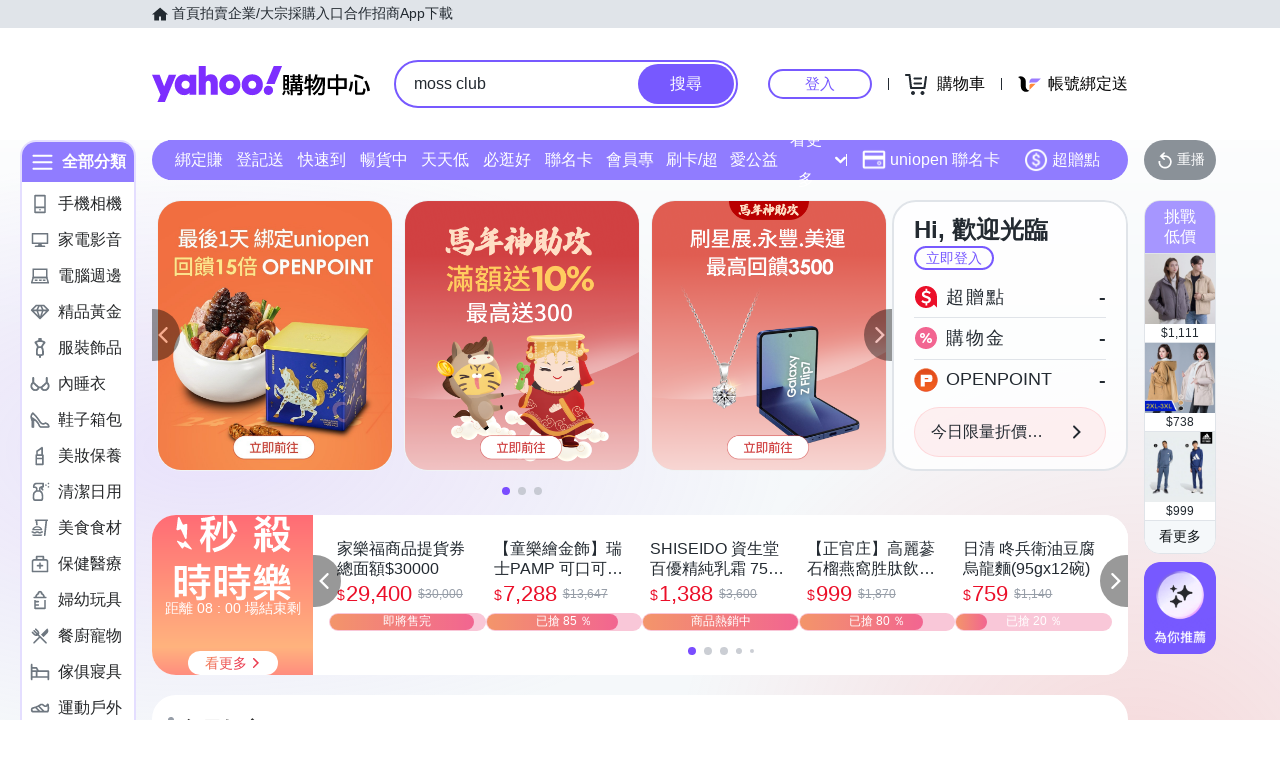

--- FILE ---
content_type: text/css; charset=utf-8
request_url: https://img.yec.tw/zq/sasfe/homeDesktopPage.64b1b8377f7af5615934.css
body_size: 32716
content:
html{background:#fff;color:#000}blockquote,body,code,dd,div,dl,dt,fieldset,form,h1,h2,h3,h4,h5,h6,input,legend,li,ol,p,pre,td,textarea,th,ul{margin:0;padding:0}fieldset,img{border:0}address,caption,cite,code,dfn,em,strong,th,var{font-style:normal;font-weight:400}ol,ul{list-style:none}caption,th{text-align:left}h1,h2,h3,h4,h5,h6{font-size:100%;font-weight:400}q:after,q:before{content:""}abbr,acronym{border:0;font-variant:normal}sup{vertical-align:text-top}sub{vertical-align:text-bottom}input,select,textarea{font-family:inherit;font-size:inherit;*font-size:100%;font-weight:inherit}legend{color:#000}#yui3-css-stamp.cssreset{display:none}

/*!
Pure v0.6.2
Copyright 2013 Yahoo!
Licensed under the BSD License.
https://github.com/yahoo/pure/blob/master/LICENSE.md
*/
/*!
normalize.css v^3.0 | MIT License | git.io/normalize
Copyright (c) Nicolas Gallagher and Jonathan Neal
*/
/*! normalize.css v3.0.3 | MIT License | github.com/necolas/normalize.css */html{font-family:sans-serif;-ms-text-size-adjust:100%;-webkit-text-size-adjust:100%}body{margin:0}article,aside,details,figcaption,figure,footer,header,hgroup,main,menu,nav,section,summary{display:block}audio,canvas,progress,video{display:inline-block;vertical-align:baseline}audio:not([controls]){display:none;height:0}[hidden],template{display:none}a{background-color:transparent}a:active,a:hover{outline:0}abbr[title]{border-bottom:1px dotted}b,strong{font-weight:700}dfn{font-style:italic}h1{font-size:2em;margin:.67em 0}mark{background:#ff0;color:#000}small{font-size:80%}sub,sup{font-size:75%;line-height:0;position:relative;vertical-align:baseline}sup{top:-.5em}sub{bottom:-.25em}img{border:0}svg:not(:root){overflow:hidden}figure{margin:1em 40px}hr{box-sizing:content-box;height:0}pre{overflow:auto}code,kbd,pre,samp{font-family:monospace,monospace;font-size:1em}button,input,optgroup,select,textarea{color:inherit;font:inherit;margin:0}button{overflow:visible}button,select{text-transform:none}button,html input[type=button],input[type=reset],input[type=submit]{-webkit-appearance:button;cursor:pointer}button[disabled],html input[disabled]{cursor:default}button::-moz-focus-inner,input::-moz-focus-inner{border:0;padding:0}input{line-height:normal}input[type=checkbox],input[type=radio]{box-sizing:border-box;padding:0}input[type=number]::-webkit-inner-spin-button,input[type=number]::-webkit-outer-spin-button{height:auto}input[type=search]{-webkit-appearance:textfield;box-sizing:content-box}input[type=search]::-webkit-search-cancel-button,input[type=search]::-webkit-search-decoration{-webkit-appearance:none}fieldset{border:1px solid silver;margin:0 2px;padding:.35em .625em .75em}legend{border:0;padding:0}textarea{overflow:auto}optgroup{font-weight:700}table{border-collapse:collapse;border-spacing:0}td,th{padding:0}.hidden,[hidden]{display:none!important}.pure-img{display:block;height:auto;max-width:100%}

/*!
Pure v0.6.2
Copyright 2013 Yahoo!
Licensed under the BSD License.
https://github.com/yahoo/pure/blob/master/LICENSE.md
*/.pure-g{-webkit-align-content:flex-start;display:-webkit-box;display:-webkit-flex;display:-ms-flexbox;display:flex;-webkit-flex-flow:row wrap;-ms-flex-flow:row wrap;flex-flow:row wrap;font-family:FreeSans,Arimo,Droid Sans,Helvetica,Arial,sans-serif;letter-spacing:-.31em;*letter-spacing:normal;text-rendering:optimizespeed;*word-spacing:-.43em;-ms-flex-line-pack:start;align-content:flex-start}@media (-ms-high-contrast:active),(-ms-high-contrast:none){table .pure-g{display:block}}.opera-only :-o-prefocus,.pure-g{word-spacing:-.43em}.pure-u{display:inline-block;*display:inline;zoom:1;letter-spacing:normal;text-rendering:auto;vertical-align:top;word-spacing:normal}.pure-g [class*=pure-u]{font-family:sans-serif}.pure-u-1,.pure-u-1-1,.pure-u-1-12,.pure-u-1-2,.pure-u-1-24,.pure-u-1-3,.pure-u-1-4,.pure-u-1-5,.pure-u-1-6,.pure-u-1-8,.pure-u-10-24,.pure-u-11-12,.pure-u-11-24,.pure-u-12-24,.pure-u-13-24,.pure-u-14-24,.pure-u-15-24,.pure-u-16-24,.pure-u-17-24,.pure-u-18-24,.pure-u-19-24,.pure-u-2-24,.pure-u-2-3,.pure-u-2-5,.pure-u-20-24,.pure-u-21-24,.pure-u-22-24,.pure-u-23-24,.pure-u-24-24,.pure-u-3-24,.pure-u-3-4,.pure-u-3-5,.pure-u-3-8,.pure-u-4-24,.pure-u-4-5,.pure-u-5-12,.pure-u-5-24,.pure-u-5-5,.pure-u-5-6,.pure-u-5-8,.pure-u-6-24,.pure-u-7-12,.pure-u-7-24,.pure-u-7-8,.pure-u-8-24,.pure-u-9-24{display:inline-block;*display:inline;zoom:1;letter-spacing:normal;text-rendering:auto;vertical-align:top;word-spacing:normal}.pure-u-1-24{width:4.1667%;*width:4.1357%}.pure-u-1-12,.pure-u-2-24{width:8.3333%;*width:8.3023%}.pure-u-1-8,.pure-u-3-24{width:12.5%;*width:12.469%}.pure-u-1-6,.pure-u-4-24{width:16.6667%;*width:16.6357%}.pure-u-1-5{width:20%;*width:19.969%}.pure-u-5-24{width:20.8333%;*width:20.8023%}.pure-u-1-4,.pure-u-6-24{width:25%;*width:24.969%}.pure-u-7-24{width:29.1667%;*width:29.1357%}.pure-u-1-3,.pure-u-8-24{width:33.3333%;*width:33.3023%}.pure-u-3-8,.pure-u-9-24{width:37.5%;*width:37.469%}.pure-u-2-5{width:40%;*width:39.969%}.pure-u-10-24,.pure-u-5-12{width:41.6667%;*width:41.6357%}.pure-u-11-24{width:45.8333%;*width:45.8023%}.pure-u-1-2,.pure-u-12-24{width:50%;*width:49.969%}.pure-u-13-24{width:54.1667%;*width:54.1357%}.pure-u-14-24,.pure-u-7-12{width:58.3333%;*width:58.3023%}.pure-u-3-5{width:60%;*width:59.969%}.pure-u-15-24,.pure-u-5-8{width:62.5%;*width:62.469%}.pure-u-16-24,.pure-u-2-3{width:66.6667%;*width:66.6357%}.pure-u-17-24{width:70.8333%;*width:70.8023%}.pure-u-18-24,.pure-u-3-4{width:75%;*width:74.969%}.pure-u-19-24{width:79.1667%;*width:79.1357%}.pure-u-4-5{width:80%;*width:79.969%}.pure-u-20-24,.pure-u-5-6{width:83.3333%;*width:83.3023%}.pure-u-21-24,.pure-u-7-8{width:87.5%;*width:87.469%}.pure-u-11-12,.pure-u-22-24{width:91.6667%;*width:91.6357%}.pure-u-23-24{width:95.8333%;*width:95.8023%}.pure-u-1,.pure-u-1-1,.pure-u-24-24,.pure-u-5-5{width:100%}.page{margin:12px auto}.pageFlex{display:flex;flex-direction:row}.main{flex:auto;width:100%}.aside{flex-shrink:0;width:192px}.aside iframe{margin-top:24px}.btmYsm{margin-left:16px}.gridList{display:block;overflow:hidden}.gridItem{display:inline-block;float:left}@supports (flex-wrap:wrap){.gridList{align-content:flex-start;display:flex;flex-direction:row;flex-wrap:wrap}.gridItem{flex-shrink:0}}@media screen and (max-width:767px){.page{background-color:#f5f8fa;margin:0;min-height:calc(100vh - 52px)}.aside{display:none}.main{margin:0}.main>iframe{display:none}.gridList{margin-left:6px;margin-right:6px;margin-top:6px}}@media screen and (width:768px){.pageFlex{padding:0 16px}}@media screen and (min-width:816px){.page{width:816px}}@media screen and (width:1024px){.page{width:1024px}.pageFlex{padding:0 16px}}@media screen and (min-width:1025px){.page{width:1024px}}@media screen and (min-width:1232px){.page{width:1232px}}.noscroll{overflow:hidden}.D\(ib\){display:inline-block}body{font-family:Helvetica Neue,Helvetica,Arial,Microsoft JhengHei,微軟正黑體,sans-serif;text-size-adjust:100%}.pjax:after{background:url(https://img.yec.tw/zq/sasfe/8e28dcac9ab46162f301.svg) no-repeat;background-size:64px;height:64px;left:50%;margin:-32px 0 0 -32px;top:50%;width:64px;z-index:1000}.pjax:after,.pjax:before{content:"";position:fixed}.pjax:before{animation:loading 1s;background:#fff;height:100%;left:0;opacity:.3;top:0;width:100%;z-index:999}@supports (text-autospace:normal){html{text-autospace:normal}}@keyframes loading{0%,25%{opacity:0}to{opacity:.3}}.mobileMask.pjax:after{background-position:50%;background-size:contain}a{text-decoration:none}@media only screen and (min-width:768px){.pagecomboItemPage{padding-top:0}}.L2Panel__L2Panel___14Qr1{background:#fff;border:4px solid #907cff;border-radius:0 16px 16px;box-shadow:4px 4px 4px 0 rgba(0,0,0,.1);display:flex;left:112px;max-width:calc(100vw - 160px);min-height:624px;overflow:hidden;position:absolute;top:40px;width:810px;z-index:50}.L2Panel__L2List___ADwQC{background:#f1eeff;box-sizing:border-box;flex:0 0 auto;overflow:auto;padding:8px 0}.L2Panel__L2Item___2MGGS{border-radius:13px 0 0 13px;box-sizing:border-box;color:initial;display:block;font-size:16px;height:28px;line-height:28px;margin-bottom:8px;margin-left:4px;overflow:hidden;padding-left:8px;position:relative;width:166px}.L2Panel__L2Item___2MGGS a{color:inherit}.L2Panel__L2ItemActive___3YXDj,.L2Panel__L2Item___2MGGS:hover{background:#fff}.L2Panel__icon___3ZMsC{height:100%;position:absolute;right:4px;top:0;z-index:1}.L2Panel__L3Content___2wfCG{flex:0 0 auto}.L2Panel__leftContent___2UAhO{box-sizing:border-box;max-width:calc(100vw - 334px);min-width:398px;padding:20px 24px 24px;width:636px}.L2Panel__titleWrapper___3YONh{margin-bottom:16px;position:relative}.L2Panel__contentTitle___393Gg{color:initial;display:block;font-size:18px;font-weight:500;padding-left:10px;position:relative}.L2Panel__contentTitle___393Gg:before{background:#000;border-radius:2px;content:"";display:block;height:18px;left:0;position:absolute;top:3px;width:3px}.L2Panel__contentTitleLink___2YKlF:hover{opacity:.5}.L2Panel__more___1bWXQ{color:#5b636a;font-size:14px;position:absolute;right:0;top:2px}.L2Panel__L3List___3K1T3{color:#26282a;font-size:16px;line-height:2.71;margin-bottom:60px}.L2Panel__L3Item___3bF7c{display:inline-block;position:relative}.L2Panel__L3Item___3bF7c a{color:#000;margin-right:24px}.L2Panel__L3Item___3bF7c a:hover{opacity:.5}.L2Panel__L3Item___3bF7c:not(:last-child):before{background:#b9bdc5;content:"";display:inline-block;height:14px;position:absolute;right:12px;top:14px;width:1px}.L2Panel__logoItem___1iI_H{border:1px solid #f0f3f5;border-radius:8px;box-sizing:border-box;display:inline-block;height:56px;margin:0 24px 24px 0;overflow:hidden;position:relative;vertical-align:top;width:56px}.L2Panel__logoItem___1iI_H a{display:block;height:100%}.L2Panel__logoItem___1iI_H a:hover:after{background:rgba(0,0,0,.12);bottom:0;content:"";display:block;left:0;position:absolute;right:0;top:0}.L2Panel__logo___3pqpj{display:block;height:100%;-o-object-fit:contain;object-fit:contain;width:100%}@media (pointer:coarse){.L2Panel__L2Item___2MGGS>a{pointer-events:none}}.CategoryMenu__CategoryBarWrapper___21x8i:hover .CategoryMenu__l1List___3MpR0{display:block}.CategoryMenu__CategoryBarWrapperAside___1Tf4F{left:-132px;position:absolute;top:0;z-index:50}.CategoryMenu__CategoryBarWrapperAside___1Tf4F+*{margin-left:16px}.CategoryMenu__CategoryBarWrapperAside___1Tf4F .CategoryMenu__l1List___3MpR0{border:none;display:block}.CategoryMenu__CategoryBarWrapperAside___1Tf4F .CategoryMenu__CategoryBar___1rolB{border:2px solid #e4deff;border-radius:16px}.CategoryMenu__CategoryBarWrapperAside___1Tf4F .CategoryMenu__menuTitle___1bdWY{background:#907cff}.CategoryMenu__CategoryBar___1rolB{background:#fff;border-radius:20px;box-sizing:border-box;overflow:hidden;width:116px}.CategoryMenu__menuTitle___1bdWY{align-items:center;background:#7759ff;color:#fff;display:flex;font-size:16px;font-weight:600;height:40px;justify-content:center;overflow:hidden}.CategoryMenu__menuTitle___1bdWY svg{margin-right:8px}.CategoryMenu__l1List___3MpR0{border:2px solid #e4deff;border-radius:0 0 20px 20px;display:none;padding:8px 0}.CategoryMenu__l1Item___2XZSc a{align-items:center;border-radius:13px 0 0 13px;box-sizing:border-box;color:#26282a;display:flex;font-size:16px;height:28px;line-height:28px;margin-bottom:8px;margin-left:4px;overflow:hidden;white-space:nowrap;width:108px}.CategoryMenu__l1Item___2XZSc a:hover{background-color:#907cff;color:#fff}.CategoryMenu__l1Item___2XZSc a:hover .CategoryMenu__l1Image___1ES8G{filter:brightness(0) invert(1)}.CategoryMenu__l1Image___1ES8G{margin:0 8px 0 4px}.CategoryMenu__l1ImageActive___bF3x9{filter:brightness(0) invert(1)}.CategoryMenu__l1ItemActive___qll2R a{background:#907cff;color:#fff}@media (pointer:coarse){.CategoryMenu__l1Item___2XZSc a{pointer-events:none}}.TwentyEntriesBar__wrapper___1kwd1{background:#fff;padding-bottom:20px;position:relative;z-index:100}.TwentyEntriesBar__TwentyEntries___qdeFZ{box-sizing:border-box;display:flex;height:40px;margin:auto;max-width:1280px;padding:0 24px;position:relative;width:100%;z-index:10}.TwentyEntriesBar__TwentyEntries___qdeFZ *{box-sizing:border-box}.TwentyEntriesBar__navBarWrapper___3-AM7{background:#907cff;border-radius:20px;display:flex;flex-shrink:0;margin:0 auto;position:relative;width:100%}.TwentyEntriesBar__entryWrapper___1Kz2I{display:flex;flex:1 1 auto;justify-content:space-between}.TwentyEntriesBar__entryListWrapper___1vjSG{flex:1 1 auto;height:40px}.TwentyEntriesBar__entryList___1t2GT{container-name:twentyEntriesList;container-type:inline-size;display:flex;flex-wrap:wrap;position:relative;width:100%}.TwentyEntriesBar__item___2FzR5{align-items:center;background:#907cff;color:#fff;cursor:pointer;display:flex;flex:1 0 auto;font-size:16px;height:40px;line-height:40px;position:relative}.TwentyEntriesBar__item___2FzR5>a{color:#fff;height:100%;overflow:hidden;padding:0 12px;text-align:center;text-decoration:none;width:100%}.TwentyEntriesBar__item___2FzR5>a img,.TwentyEntriesBar__item___2FzR5>a>svg{margin-right:4px}.TwentyEntriesBar__item___2FzR5:hover{background:rgba(0,0,0,.12)}.TwentyEntriesBar__entryItem___JNMQo{flex:1 0 0;width:90px}.TwentyEntriesBar__entryItem___JNMQo a{padding:0 4px}.TwentyEntriesBar__entryItem___JNMQo:last-child{position:relative}.TwentyEntriesBar__entryItem___JNMQo:last-child:hover>.TwentyEntriesBar__dropdownMenu___XDbjO{display:block}.TwentyEntriesBar__entryItem___JNMQo:last-child>button{align-items:center;background:none;border:none;display:flex;justify-content:center;padding:0;width:100%}.TwentyEntriesBar__entryItem___JNMQo:last-child>button>svg{margin-left:8px}.TwentyEntriesBar__dropdownMenu___XDbjO{background:#fff;border-radius:8px;box-shadow:0 0 4px 2px rgba(0,0,0,.15);display:none;left:0;position:absolute;top:40px;width:100%}.TwentyEntriesBar__dropdownMenu___XDbjO a{color:#232a31;text-align:left}.TwentyEntriesBar__dropdownMenu___XDbjO:before{border-color:transparent transparent #fff;border-style:solid;border-width:0 6px 6px;content:"";display:block;height:0;position:absolute;right:12px;top:-6px;width:0}.TwentyEntriesBar__dropdownItem___25jsi{background:none;padding-left:4px}.TwentyEntriesBar__iconLinkList___3NhDz{display:flex;flex:0 0 auto;justify-content:flex-end;margin-right:16px;padding-left:4px;position:relative}.TwentyEntriesBar__iconLinkList___3NhDz:before{background:#fff;bottom:0;content:"";height:12px;left:0;margin:auto;position:absolute;top:0;width:1px}.TwentyEntriesBar__iconLink___-LPAT>a{align-items:center;display:flex}@container twentyEntriesList (width >= 900px){.TwentyEntriesBar__entryItem___JNMQo:nth-child(n+10):not(:last-child){display:none}.TwentyEntriesBar__entryItem___JNMQo:nth-last-child(2):nth-child(-n+10){display:flex}.TwentyEntriesBar__dropdownMenu___XDbjO>li:nth-child(-n+9),.TwentyEntriesBar__entryItem___JNMQo:nth-last-child(2):nth-child(-n+10)+.TwentyEntriesBar__entryItem___JNMQo{display:none}}@container twentyEntriesList (width >= 810px) and (width < 900px){.TwentyEntriesBar__entryItem___JNMQo:nth-child(n+9):not(:last-child){display:none}.TwentyEntriesBar__entryItem___JNMQo:nth-last-child(2):nth-child(-n+9){display:flex}.TwentyEntriesBar__dropdownMenu___XDbjO>li:nth-child(-n+8),.TwentyEntriesBar__entryItem___JNMQo:nth-last-child(2):nth-child(-n+9)+.TwentyEntriesBar__entryItem___JNMQo{display:none}}@container twentyEntriesList (width >= 720px) and (width < 810px){.TwentyEntriesBar__entryItem___JNMQo:nth-child(n+8):not(:last-child){display:none}.TwentyEntriesBar__entryItem___JNMQo:nth-last-child(2):nth-child(-n+8){display:flex}.TwentyEntriesBar__dropdownMenu___XDbjO>li:nth-child(-n+7),.TwentyEntriesBar__entryItem___JNMQo:nth-last-child(2):nth-child(-n+8)+.TwentyEntriesBar__entryItem___JNMQo{display:none}}@container twentyEntriesList (width >= 630px) and (width < 720px){.TwentyEntriesBar__entryItem___JNMQo:nth-child(n+7):not(:last-child){display:none}.TwentyEntriesBar__entryItem___JNMQo:nth-last-child(2):nth-child(-n+7){display:flex}.TwentyEntriesBar__dropdownMenu___XDbjO>li:nth-child(-n+6),.TwentyEntriesBar__entryItem___JNMQo:nth-last-child(2):nth-child(-n+7)+.TwentyEntriesBar__entryItem___JNMQo{display:none}}@container twentyEntriesList (width >= 540px) and (width < 630px){.TwentyEntriesBar__entryItem___JNMQo:nth-child(n+6):not(:last-child){display:none}.TwentyEntriesBar__entryItem___JNMQo:nth-last-child(2):nth-child(-n+6){display:flex}.TwentyEntriesBar__dropdownMenu___XDbjO>li:nth-child(-n+5),.TwentyEntriesBar__entryItem___JNMQo:nth-last-child(2):nth-child(-n+6)+.TwentyEntriesBar__entryItem___JNMQo{display:none}}@container twentyEntriesList (width >= 450px) and (width < 540px){.TwentyEntriesBar__entryItem___JNMQo:nth-child(n+5):not(:last-child){display:none}.TwentyEntriesBar__entryItem___JNMQo:nth-last-child(2):nth-child(-n+5){display:flex}.TwentyEntriesBar__dropdownMenu___XDbjO>li:nth-child(-n+4),.TwentyEntriesBar__entryItem___JNMQo:nth-last-child(2):nth-child(-n+5)+.TwentyEntriesBar__entryItem___JNMQo{display:none}}@container twentyEntriesList (width >= 360px) and (width < 450px){.TwentyEntriesBar__entryItem___JNMQo:nth-child(n+4):not(:last-child){display:none}.TwentyEntriesBar__entryItem___JNMQo:nth-last-child(2):nth-child(-n+4){display:flex}.TwentyEntriesBar__dropdownMenu___XDbjO>li:nth-child(-n+3),.TwentyEntriesBar__entryItem___JNMQo:nth-last-child(2):nth-child(-n+4)+.TwentyEntriesBar__entryItem___JNMQo{display:none}}@container twentyEntriesList (width >= 270px) and (width < 360px){.TwentyEntriesBar__entryItem___JNMQo:nth-child(n+3):not(:last-child){display:none}.TwentyEntriesBar__entryItem___JNMQo:nth-last-child(2):nth-child(-n+3){display:flex}.TwentyEntriesBar__dropdownMenu___XDbjO>li:nth-child(-n+2),.TwentyEntriesBar__entryItem___JNMQo:nth-last-child(2):nth-child(-n+3)+.TwentyEntriesBar__entryItem___JNMQo{display:none}}.SasBackToTop__backToTopDetector___2HKzp{height:100vh;position:absolute;right:0;top:0;width:1px;z-index:4000}.SasBackToTop__backToTopButton___13gKx{background-color:#b9bdc5;border-radius:8px;bottom:80px;cursor:pointer;opacity:.7;padding:4px;position:fixed;right:16px;transition:opacity .3s ease-out}.SasBackToTop__hide___1wMm-{cursor:none;opacity:0;pointer-events:none}@media screen and (min-width:768px){.SasBackToTop__backToTopButton___13gKx{bottom:48px;padding:8px;right:32px}}.ToastBase__mod___3Fw4G{background:#fff;display:flex;height:40px;margin:auto;opacity:0;position:absolute;transition:transform .2s ease-out,opacity .2s ease-in-out;width:300px}.ToastBase__active___1oqdD{opacity:1}.BottomToastItem__mod___20Fsy{align-items:center;background:#fff;border-radius:8px;bottom:0;box-shadow:0 4px 16px 0 rgba(0,0,0,.2),0 0 2px 0 rgba(0,0,0,.05);color:#232a31;display:flex;left:0;opacity:0;position:absolute;right:0;transform:translateY(100%);transition:transform .4s,opacity .4s;transition-timing-function:cubic-bezier(.4,0,.2,1)}.BottomToastItem__active___1cyK3{opacity:1;transform:translateY(0)}.BottomToastItem__iconWrapper___3mPp6{align-items:center;border-radius:8px 0 0 8px;display:flex;flex:0 0 auto;justify-content:center;margin-right:12px;min-height:56px;width:56px}.BottomToastContainer__mod___3CAJb{bottom:12px;left:0;position:fixed;width:100%}.BottomToastContainer__mod___3CAJb>div{margin:auto;max-width:700px;position:relative}@media screen and (max-width:767px){.BottomToastContainer__mod___3CAJb>div{margin:0 12px}}.SASPageRoot__toast___25hSf.SASPageRoot__toast___25hSf{bottom:76px}@media screen and (min-width:768px){.SASPageRoot__toast___25hSf.SASPageRoot__toast___25hSf{bottom:12px}}.TabSwitcher__tab___20pL-{border-bottom:2px solid transparent;color:#979ba7;cursor:pointer;display:inline-block;font-size:14px;height:34px;line-height:34px;text-align:center;width:80px}.TabSwitcher__activeTab___3VTHv{border-bottom:2px solid #7a4dff;color:#7a4dff}.SasCheckoutCheckbox__checkboxBtn___16iX2{display:block;padding:8px 0}.SasCheckoutCheckbox__checkboxBtn___16iX2 input[type=checkbox]{display:none}.SasCheckoutCheckbox__checkboxBtn___16iX2 span{align-items:center;color:#26282a;cursor:pointer;display:flex;font-size:14px;line-height:1.3}.SasCheckoutCheckbox__checkboxBtn___16iX2 span:before{border:1px solid #b9bdc5;border-radius:4px;content:"";display:inline-block;height:14px;margin-right:12px;width:14px}.SasCheckoutCheckbox__checkboxBtn___16iX2 input[type=checkbox]:checked~span:before{background-image:url([data-uri]);background-position:50%;background-repeat:no-repeat;background-size:16px;border-color:#7a4dff}.SasCheckoutCheckbox__checkboxBtn___16iX2 input[type=checkbox]:disabled~span{cursor:default}.SasCheckoutCheckbox__checkboxBtn___16iX2 input[type=checkbox]:disabled~span:before{background-color:#b9bdc5}.SasCheckoutCheckbox__extraContent___Nq_b3{margin-left:26px}.SasCheckoutCheckbox__readOnly___3gFRa .SasCheckoutCheckbox__checkboxBtn___16iX2 input[type=checkbox]:checked~span,.SasCheckoutCheckbox__readOnly___3gFRa .SasCheckoutCheckbox__checkboxBtn___16iX2 input[type=checkbox]~span{cursor:default}.SasCheckoutCheckbox__readOnly___3gFRa .SasCheckoutCheckbox__checkboxBtn___16iX2 input[type=checkbox]:checked~span:before{background-image:url([data-uri]);border-color:#b9bdc5}.SasCheckoutRadios__radioBtn___3QOeK{display:inline-block;margin:0 12px 8px 0}.SasCheckoutRadios__radioBtn___3QOeK input[type=radio]{display:none}.SasCheckoutRadios__radioBtn___3QOeK span{border:1px solid #979ba7;border-radius:16px;color:#26282a;cursor:pointer;display:inline-block;font-size:14px;line-height:1;padding:8px 12px}.SasCheckoutRadios__radioBtn___3QOeK input[type=radio]:checked~span{background-image:var(--variant-btn-check-icon,url([data-uri]));background-position:100% 100%;background-repeat:no-repeat;background-size:18px;border-color:var(--variant-btn-border-color,#7a4dff);border-radius:16px 16px 4px 16px;color:var(--variant-btn-color,#7a4dff)}.SasCheckoutRadios__radioBtn___3QOeK input[type=radio]:disabled~span{border-color:#e0e4e9;border-style:dashed;cursor:default}.SasCheckoutRadios__readOnly___3uoOD .SasCheckoutRadios__radioBtn___3QOeK span{border-color:#b9bdc5;color:#b9bdc5;cursor:default}.SasCheckoutRadios__readOnly___3uoOD .SasCheckoutRadios__radioBtn___3QOeK input[type=radio]:checked~span{background-image:url([data-uri]);border-color:#b9bdc5;color:#b9bdc5}.SasCheckoutPanelHeader__mod___1Enq9{display:flex;padding:12px 48px 8px 12px}.SasCheckoutPanelHeader__mod___1Enq9>img{border-radius:8px;height:105px;width:105px}.SasCheckoutPanelHeader__mod___1Enq9>div{flex:1;padding-left:8px}.SasCheckoutPanelHeader__productTitle___3ZHRR{color:#26282a;font-size:14px;line-height:1.4}.SasCheckoutPanelHeader__productPrice___3lk5I{align-items:center;color:#fa1229;display:flex;font-size:16px;line-height:16px;margin-top:8px}.SasCheckoutPanelHeader__giftRowWrapper___3OHp1{align-items:center;display:flex;flex-wrap:wrap;height:32px;margin-top:8px;overflow:hidden}.SasCheckoutPanelHeader__giftRowWrapper___3OHp1>span{border:1px solid var(--gift-tag-color,#ec457d);border-radius:4px;color:var(--gift-tag-color,#ec457d);font-size:12px;line-height:1;padding:2px 3px}.SasCheckoutPanelHeader__giftRowWrapper___3OHp1 img{border-radius:4px;height:32px;margin-left:8px;width:32px}.SasCheckoutPanelHeader__availableStock___1d3yv{color:#8b8b8b;font-size:14px;margin-left:4px}.SasCheckoutPanelHeader__availableStock___1d3yv>span{color:#eb0f29;font-weight:700}.Image__mod___3tJMW{background-size:cover!important;box-sizing:content-box}.SasCheckoutLayout__section___M14cb{border-bottom:1px solid #f1f1f5;padding:4px 12px}.SasCheckoutLayout__title___2AvpL{color:#979ba7;font-size:14px;line-height:1.4;padding:8px 0}.SasCheckoutLayout__seltitle___1oBUL{color:#26282a;line-height:1.3}.SasCheckoutLayout__select___14xTu{padding-top:8px}.SasCheckoutLayout__cell___2o4mP{align-items:flex-start;display:flex;padding:9px 12px}.SasCheckoutLayout__cellClick___1lHBf{cursor:pointer}.SasCheckoutLayout__cellTitle___2fg6w{color:#979ba7;font-size:16px;margin:3px 12px 0 0;white-space:nowrap}.SasCheckoutLayout__cellMore___11_Z4{color:#7a4dff;display:block;line-height:20px;margin:1px 0 0 12px}.SasCheckoutLayout__cellContentWrap___1dB3r{color:#26282a;flex:1;font-size:16px;line-height:22px}.SasCheckoutLayout__cellContent___1xgrH{overflow:hidden;text-overflow:ellipsis;white-space:nowrap}.SasCheckoutLayout__comboImage___-PZf7{display:inline-block;height:60px;margin:10px 22px 10px 10px;vertical-align:middle;width:60px}.SasCheckoutLayout__comboTitle___ia5BR{color:#26282a;display:inline-block;margin:12px 0 0}.SasCheckoutLayout__comboNoSpec___25i2S .SasCheckoutLayout__comboTitle___ia5BR{margin:29px 0}.SasCheckoutLayout__panelScroll___3U99g{margin-bottom:48px;max-height:calc(100vh - 400px);overflow-y:auto}.SasCheckoutLayout__panelButton___28e9h{bottom:-48px;height:48px;position:absolute;width:100%}@media only screen and (min-width:1233px){.SasCheckoutLayout__combo___2NJaq{min-height:80px;padding:0 0 0 92px;position:relative}.SasCheckoutLayout__comboImage___-PZf7{display:block;left:0;position:absolute;top:0}}@media only screen and (max-width:1232px){.SasCheckoutLayout__comboCell___3m4qv{display:block}}.UhSasGql__loading___2fUFl{background:#eee url(https://img.yec.tw/zq/sasfe/b85ab92527532085efce.svg) no-repeat 50%/64px 64px;min-height:80px;min-width:80px}.EcGqlQuery__hidden___2mZ8-{display:none}.EcGqlQuery__loading___13_4_{background:#eee url(https://img.yec.tw/zq/sasfe/78321a2d47424c65e0ed.svg) no-repeat 50%/64px 64px;min-height:80px;min-width:80px}.SasCheckoutButton__mod___1BK9F{background:#7a4dff;border:0;color:#fff;cursor:pointer;font-size:16px;text-align:center}.SasCheckoutButton__loading___Uwyzz{cursor:wait}.OverlayBase__mod___2DCgx{background-color:rgba(0,0,0,.5);height:100%;left:0;position:fixed;top:0;width:100%;-webkit-tap-highlight-color:transparent}.Overlay__entered___1TrGK,.Overlay__exited___3k5CP{position:relative}.Overlay__entered___1TrGK{animation:Overlay__opacityIn___213Dj .3s ease-in-out both}.Overlay__exited___3k5CP{animation:Overlay__opacityOut___2rSoN .3s ease-in-out both}@keyframes Overlay__opacityIn___213Dj{0%{opacity:0}to{opacity:1}}@keyframes Overlay__opacityOut___2rSoN{0%{opacity:1}to{opacity:0}}.CloseButton__mod___WUnLk{background:none;border:0;cursor:pointer;padding:12px;position:absolute;right:0;top:0;z-index:999}.CloseButton__mod___WUnLk:focus{outline:0}.CloseButton__icon___XYzK6{vertical-align:bottom}.BottomPanel__entered___2ZJAQ,.BottomPanel__exited___chc-v{width:100%}.BottomPanel__entered___2ZJAQ{animation:BottomPanel__slideIn___1m1VA .3s both}.BottomPanel__exited___chc-v{animation:BottomPanel__slideOut___5vvUB .3s both}@keyframes BottomPanel__slideIn___1m1VA{0%{opacity:0;transform:translateY(100%)}to{opacity:1;transform:translateY(0)}}@keyframes BottomPanel__slideOut___5vvUB{0%{opacity:1;transform:translateY(0)}to{opacity:0;transform:translateY(100%)}}.BottomPanelRwd__title___391Xf{border-bottom:1px solid #f1f1f5;color:#979ba7;font-size:16px;line-height:1.5;margin:0;overflow:hidden;padding:12px 48px 12px 12px;text-overflow:ellipsis;white-space:nowrap}.BottomPanelRwd__overlay___P1gdf{align-items:center;display:flex;justify-content:center}.BottomPanelRwd__entered___NuTAS,.BottomPanelRwd__exited___2ESTj{background:#fff;overflow:hidden}.BottomPanelRwd__scroll___3ibHS{box-sizing:border-box;max-height:calc(100vh - 209px);overflow:hidden;overflow-y:auto;scroll-behavior:smooth}@media only screen and (min-width:768px){.BottomPanelRwd__entered___NuTAS,.BottomPanelRwd__exited___2ESTj{border-radius:8px;box-shadow:2px 2px 3px rgba(0,0,0,.5);max-height:calc(100vh - 160px);max-width:600px;min-width:300px}}@media only screen and (max-width:767px){.BottomPanelRwd__overlay___P1gdf{align-items:end}.BottomPanelRwd__overlay___P1gdf>div{width:100%}.BottomPanelRwd__entered___NuTAS,.BottomPanelRwd__exited___2ESTj{border-radius:8px 8px 0 0;bottom:0;box-shadow:0 -2px 3px rgba(0,0,0,.5);max-height:100%;position:absolute}}.SasCheckoutPanel__mod___1CCjL{position:relative}.SasCheckoutPanel__panelHeader___25x-m{border-bottom:1px solid #f1f1f5}.SasCheckoutPanel__panelScroll___tPXcm>div{padding:4px 20px}.SasCheckoutPanel__panelScroll___tPXcm .SasCheckoutPanel__tabWrapper___2q3mA{padding:4px 0}.SasCheckoutPanel__panelScroll___tPXcm .SasCheckoutPanel__tabWrapper___2q3mA>div{width:88px}.SasCheckoutPanel__cellTitle___iuSYg,.SasCheckoutPanel__panelOptions___2sEOy h6{color:#26282a;font-size:14px;line-height:1.14;margin:4px 0 15px}.SasCheckoutPanel__cell___2fwOa{display:block;padding:0}.SasCheckoutPanel__cell___2fwOa>div:first-child{color:#26282a;font-size:14px;line-height:1.14;margin:4px 0 15px}.SasCheckoutPanel__checkoutButtonSection___L4vLG{align-items:center;bottom:-60px;display:flex;justify-content:space-between;left:0;position:absolute;width:calc(100% - 40px)}.SasCheckoutPanel__checkoutButtonSection___L4vLG>button{margin-left:16px}.SasCheckoutPanel__checkoutButtonSection___L4vLG>button:first-child{margin-left:0}.SasCheckoutPanel__btnCommon___30t9H{border-radius:24px;height:48px;width:192px}.SasCheckoutPanel__fullBtnCommon___2qPjr{border-radius:24px;height:48px;width:100%}.SasCheckoutPanel__addCartBtn___5NIr4{background-color:#7047e1}.SasCheckoutPanel__mallAddCartBtn___z0QW6{background-color:#188fff}.SasCheckoutPanel__directBuyBtn___3vbUA{background-color:#ff4d52}.SasCheckoutPanel__mallDirectBuyBtn___1c78Y{background-color:#ff8b12}.SasCheckoutPanel__disabledBtn___1nQY3{background-color:#b9bdc5;border:0;color:#fff;font-size:16px;text-align:center}.SasCheckoutPanel__notifyBtn___UAD7F{background-color:#5377f9}.SasCheckoutPanel__buyNow___p9LHt{background-color:#ff4d52}.SasCheckoutPanel__noBottomBorder___3i91K{border-bottom:0}.SasCheckoutPanel__modal___9y5SW{align-items:center;background:rgba(0,0,0,.4);display:flex;height:100vh;justify-content:center;left:0;opacity:0;position:fixed;top:0;transition:opacity .16s ease-in-out;width:100vw;z-index:3000}.SasCheckoutPanel__modal___9y5SW>div{transform:scale(.9)}.SasCheckoutPanel__modalActive___32mE2{opacity:1}.SasCheckoutPanel__modalActive___32mE2>div{transform:scale(1)}.SasCheckoutPanel__dialogue___3xC9B{background:#fff;border-radius:10px;box-shadow:0 4px 3px 0 rgba(0,0,0,.3);height:400px;margin:0 auto;overflow:hidden;transition:transform .16s ease-in-out,opacity .16s ease-in-out;width:312px}.SasCheckoutPanel__dialogueActive___1cOga{transform:scale(1)}.SasCheckoutPanel__logoContainer___hCWhK{align-items:center;background:url([data-uri]) #7a4dff no-repeat;background-size:contain;display:flex;height:207px;justify-content:center;width:312px}.SasCheckoutPanel__qrCode___3fHnU{background:url(https://img.yec.tw/zq/sasfe/db26c1e9af86e80a4f89.svg) #fff no-repeat 50%/contain;content:"";display:block;height:160px;width:160px}.SasCheckoutPanel__info___3bmSD{font-size:14px;overflow:hidden;text-align:center}.SasCheckoutPanel__info___3bmSD>.SasCheckoutPanel__title___1cdAY{color:inherit;display:block;font-size:20px;font-weight:700;margin:20px 0 6px;text-decoration:none}.SasCheckoutPanel__info___3bmSD>p:nth-child(3){margin:0 auto 24px}.SasCheckoutPanel__button___27gTn{background:#7a4dff;border:none;border-radius:24px;color:#fff;display:block;height:48px;line-height:48px;margin:8px auto;outline:none;width:280px}.SasCheckoutPanel__link___Ea9do{background:#fff;border-radius:8px;border-style:none;color:#7a4dff;cursor:pointer;font-size:14px;outline:none;text-align:center;text-decoration:none;width:100%}@media only screen and (min-width:768px){.SasCheckoutPanel__panelScroll___tPXcm{margin-bottom:64px}.SasCheckoutPanel__bottomPanel___4IaJ8{max-width:440px}}@media only screen and (max-width:767px){.SasCheckoutPanel__addCartBtn___5NIr4,.SasCheckoutPanel__directBuyBtn___3vbUA,.SasCheckoutPanel__mallAddCartBtn___z0QW6,.SasCheckoutPanel__mallDirectBuyBtn___1c78Y{border-radius:18px;height:36px;width:calc(50% - 8px)}.SasCheckoutPanel__buyNow___p9LHt,.SasCheckoutPanel__disabledBtn___1nQY3,.SasCheckoutPanel__notifyBtn___UAD7F{border-radius:18px;height:36px}.SasCheckoutPanel__panelScroll___tPXcm>div{padding:4px 16px}.SasCheckoutPanel__checkoutButtonSection___L4vLG{bottom:-44px;width:calc(100% - 32px)}}.SasCheckoutPanel__icon___O8RvY{vertical-align:bottom}.AddToCart__panelContainer___2EXtx{position:fixed}.AddToCart__errorContainer___31C5T{align-items:center;display:flex;flex-direction:column;height:472px;justify-content:center}.AddToCart__image___IlwW2{height:100px;width:100px}.AddToCart__text___QdXO9{color:#2b2d30;font-size:16px;line-height:1.5;margin-top:12px;text-align:center}.AddToCart__cartBtn___3uCun{cursor:pointer}.AddToCart__cartBtn___3uCun:hover{opacity:.8}body{min-width:1280px}h1{display:none}.HomeDesktopPage__desktopHome___1RnVi{background:linear-gradient(180deg,#fff 1%,#f5f8fa 6%);position:relative}.HomeDesktopPage__desktopHome___1RnVi:before{background:radial-gradient(ellipse 389px 198px at 206px 450px,rgba(188,139,255,.2) 0,transparent 150%),radial-gradient(circle 389px at calc(100% - 145px) 811px,rgba(255,82,87,.2) 0,transparent 120%);content:"";display:block;height:100vh;position:fixed;top:0;width:100%}.HomeDesktopPage__contentWrapper___3HNnd{box-sizing:border-box;margin:0 auto;max-width:1600px;min-width:1280px;padding:0 152px;width:100%}.HomeDesktopPage__content___A0zt-{position:relative}.HomeDesktopPage__contentModule___3jfK1{border-radius:24px;margin-bottom:20px;overflow:hidden}.HomeDesktopPage__ttlContainer___2F92z{display:flex;gap:16px;width:100%}.HomeDesktopPage__ttlContainer___2F92z>div:first-child{width:calc(75% + 8px)}.HomeDesktopPage__ttlContainer___2F92z>div:last-child{width:calc(25% - 8px)}.HomeDesktopPage__floatLeft___1JQ0C{box-sizing:border-box;left:-152px;padding:0 16px 0 24px;position:absolute;width:152px}.HomeDesktopPage__floatRight___18VQP{box-sizing:border-box;padding:0 24px 0 16px;position:absolute;right:-152px;width:152px}.HomeDesktopPage__cardRowWrapper___3gwsF{display:flex;gap:16px;width:100%}#cto-rmn-placeholder-cd-1,#cto-rmn-placeholder-sp-1{margin-bottom:20px}#cto-rmn-placeholder-cd-1:empty,#cto-rmn-placeholder-sp-1:empty{display:none}.CrazyAD__crazyAdWrapper___2emXn{position:relative;transition-duration:1s;transition-property:padding margin;transition-timing-function:ease-out}.CrazyAD__crazyAdWrapper___2emXn.CrazyAD__crazyAdWrapper___2emXn{overflow:visible}.CrazyAD__open___8FHP8{box-sizing:border-box;padding-bottom:38.58%}.CrazyAD__close___1Gmv1{padding-bottom:0}.CrazyAD__banner___1o7pl,.CrazyAD__banner___1o7pl>img{bottom:0;display:block;left:0;position:absolute;right:0;top:0;width:100%}.CrazyAD__banner___1o7pl>img{border-radius:24px;height:100%;object-fit:cover;overflow:hidden}.CrazyAD__banner___1o7pl:hover:before{background:rgba(0,0,0,.04);border-radius:24px;content:"";inset:0;pointer-events:none;position:absolute;z-index:1}.CrazyAD__closeBtn___3xf4u{align-items:center;background:#000;border:0;border-radius:24px;color:#fff;display:flex;font-size:14px;height:24px;justify-content:center;margin:16px 22px;opacity:.7;outline:0;padding:0;position:absolute;right:0;top:0;transition:opacity .7s ease-out;width:68px}.CrazyAD__closeBtn___3xf4u svg{margin-right:2px}.CrazyAD__closeBtn___3xf4u:hover{opacity:.9}.CrazyAD__closeBtn___3xf4u:disabled{opacity:0}.CrazyAD__replayBtn___1IGos{align-items:center;background:#6e7780;border:0;border-radius:24px;color:#fff;display:flex;font-size:14px;height:40px;justify-content:center;opacity:.8;outline:0;padding:0;position:absolute;right:-88px;top:-60px;transition:opacity .3s ease-out;width:72px;z-index:1}.CrazyAD__replayBtn___1IGos svg{margin-right:2px}.CrazyAD__replayBtn___1IGos:hover{opacity:.9}.CrazyAD__replayBtn___1IGos:disabled{opacity:0}@keyframes CrazyAD__swing___3zTCJ{0%{transform:rotate(3deg)}to{transform:rotate(-3deg)}}.CrazyAD__tiger___2g3mS{animation:CrazyAD__swing___3zTCJ 1s ease-in-out infinite alternate;background:url(https://img.yec.tw/zq/sasfe/e89c67210b239f0effc8.png) 50%/contain no-repeat;bottom:-132px;cursor:pointer;height:140px;position:absolute;right:0;transform-origin:center -20px;transition:opacity .3s ease-out;width:100px;z-index:10}.CrazyAD__tigerHidden___1bPiu{opacity:0}.ItemCell__cartBtn___1zD78{margin-left:16px}.RecentViews__recentViews___2CC8j{box-sizing:border-box;padding-top:2px}.RecentViews__recentViews___2CC8j>ul{display:flex;flex-wrap:wrap;gap:16px}.RecentViews__recentViews___2CC8j>ul>li{align-items:stretch;box-sizing:border-box;display:flex;position:relative;width:calc(16.66667% - 13.33333px)}.RecentViews__header___3kIKZ{color:#232a31;font-size:20px;font-weight:600;letter-spacing:20px;line-height:100%;margin:40px;overflow:hidden;text-align:center;text-indent:20px}.RecentViews__moreItem___2Rq9j img{aspect-ratio:1/1;background:#fff;display:block;object-fit:contain;width:100%}.RecentViews__moreItem___2Rq9j a{background:#f1eeff;border-radius:8px;display:flex;flex-direction:column;overflow:hidden}.RecentViews__moreInfo___C3R9_{align-items:center;color:#232a31;display:flex;flex:1 1 auto;justify-content:center}.RecentViews__moreInfo___C3R9_>div{font-size:16px;font-weight:600;text-align:center}.RecentViews__moreInfo___C3R9_>div>div:last-child{border:2px solid;border-radius:14px;box-sizing:border-box;font-size:14px;height:28px;line-height:24px;margin-top:16px;width:75px}@media screen and (max-width:1532px){.RecentViews__recentViews___2CC8j>ul>li{width:calc(20% - 12.8px)}}.YouMayLike__youMayLike___2zK1Q{box-sizing:border-box;padding-top:2px}.YouMayLike__youMayLike___2zK1Q>ul{display:flex;flex-wrap:wrap;gap:16px}.YouMayLike__youMayLike___2zK1Q>ul>li{box-sizing:border-box;position:relative;width:calc(16.66667% - 13.33333px)}.YouMayLike__header___fL8JG{color:#232a31;font-size:20px;font-weight:600;letter-spacing:20px;line-height:100%;margin:20px 0 40px;overflow:hidden;text-align:center;text-indent:20px}@media screen and (max-width:1532px){.YouMayLike__youMayLike___2zK1Q>ul>li{width:calc(20% - 12.8px)}}.common__headerPrefixBar___3dfZa{background-color:#979ea8;border-radius:20px;display:inline-block;height:24px;margin-right:8px;width:6px}.common__headerWrapper___1rGAS{display:flex;height:28px;justify-content:space-between;line-height:28px;padding:20px 16px 0}.common__leftHeader___2-WKo{align-items:center;display:flex}.common__leftHeader___2-WKo h2{color:#323232;font-size:20px;font-weight:600}.common__rightHeader___lFWp8{align-items:center;color:#5b636a;display:flex;font-size:16px;position:relative;text-decoration:none}.common__rightHeader___lFWp8:hover{color:#828d97}.Channel__channelWrapper___3U1jQ{background-color:#fff;border-radius:24px;box-sizing:border-box;width:100%}.Channel__headerWrapper___Ab-5w{align-items:center;display:flex;height:28px;justify-content:space-between;line-height:28px;padding:16px}.Channel__imgTag___1Spal{margin-right:6px;pointer-events:none}.Channel__rightHeader___3xWiS{display:flex}.Channel__headItem___3wyeT{align-items:center;display:flex}.Channel__headItem___3wyeT+.Channel__headItem___3wyeT:before{background-color:#dbd8d8;content:"";display:block;height:14px;margin:0 20px;width:1px}.Channel__textLink___mvHHr{color:#26282a;font-weight:300}.Channel__textLink___mvHHr:hover{color:#7c828a}.Channel__content___35zvH{border-top:1px solid #f1f1f5;display:flex;gap:16px;padding:16px}.Channel__brandCategoryWrapper___1V8yQ{flex:0 0 calc(50% - 8px)}.Channel__banner___1hp8a{align-items:center;aspect-ratio:2/1;border-radius:24px;display:block;flex:1;margin-bottom:16px;overflow:hidden;position:relative;width:100%}.Channel__banner___1hp8a img{display:block;height:100%;object-fit:cover;object-position:top left;width:100%}.Channel__banner___1hp8a:hover:after{background:rgba(0,0,0,.04);border-radius:8px;bottom:0;content:"";left:0;position:absolute;right:0;top:0}.Channel__bannerText___noGji{bottom:0;box-sizing:border-box;color:#232a31;height:72px;left:0;margin:auto 0;padding-left:4%;position:absolute;top:0}.Channel__bannerText___noGji h3{font-size:28px;font-weight:600;margin-bottom:8px}.Channel__bannerText___noGji h3,.Channel__bannerText___noGji p{box-sizing:border-box;overflow:hidden;text-overflow:ellipsis;white-space:nowrap;width:100%}.Channel__bannerText___noGji p{font-size:20px;font-weight:400}.Channel__brandListContainer___3Qnqh{background-color:#f5f8fa;border-radius:8px;display:flex;overflow:hidden}.Channel__brandListHeader___3_l1P{align-items:center;background-color:#ede5d9;color:#c0821f;display:flex;flex-direction:column;justify-content:center;padding:12px 0;width:12%}.Channel__brandListHeader___3_l1P h3{font-size:16px;font-weight:500;line-height:160%}.Channel__brandListHeader___3_l1P h4{font-size:11px;font-weight:200;line-height:150%}.Channel__brandList___Qn2g1{align-items:center;display:flex;flex:1;gap:12px;justify-content:space-around;padding:0 12px}.Channel__brandItem___1MVqg{align-items:center;aspect-ratio:1/1;border:1.6px solid #e0e4e9;border-radius:7px;display:flex;flex:1 1 0;justify-content:center;max-width:78.8px;overflow:hidden;position:relative}.Channel__brandItem___1MVqg:hover:after{background:rgba(0,0,0,.04);border-radius:8px;bottom:0;content:"";left:0;position:absolute;right:0;top:0}.Channel__brandItem___1MVqg img{display:block;object-fit:contain;width:100%}.Channel__itemWrapper___2_of5{display:-ms-grid;display:grid;flex:0 0 calc(50% - 8px);-ms-grid-columns:calc(50% - 8px) calc(50% - 8px);grid-template-columns:calc(50% - 8px) calc(50% - 8px);-ms-grid-rows:(1fr)[3];gap:16px;grid-template-rows:repeat(3,1fr)}.Channel__contentItem___2Wtlg{display:flex;flex:0 0 auto;gap:8px;position:relative}.Channel__contentItem___2Wtlg:hover:after{background:rgba(0,0,0,.04);border-radius:8px;bottom:0;content:"";left:0;position:absolute;right:0;top:0}.Channel__itemImg___1ms69{aspect-ratio:1/1;border-radius:8px;flex-shrink:0;overflow:hidden;position:relative;width:43.1%}.Channel__itemText___2zA0b{display:flex;flex-direction:column;gap:8px;margin-top:8px;min-width:0;width:100%}.Channel__itemText___2zA0b h3{color:#000;height:40px}.Channel__itemText___2zA0b h3,.Channel__itemText___2zA0b p{display:-webkit-box;overflow:hidden;text-overflow:ellipsis;white-space:normal;-webkit-box-orient:vertical;-webkit-line-clamp:2;font-size:16px;font-weight:400;line-height:20px}.Channel__itemText___2zA0b p{color:#eb0f29}@media screen and (max-width:1376px){.Channel__bannerText___noGji h3{font-size:24px}.Channel__bannerText___noGji p{font-size:16px}}.ElevatorMenu__elevatorMenuWrapper___nwju2{margin:0 auto;position:sticky;top:0;width:100%;z-index:1}.ElevatorMenu__elevatorMenu___2lFSh{background:#fff;border:2px solid #fbc9d9;border-radius:16px;color:#101518;font-size:14px;left:-80px;line-height:1.29;margin:8px 0;overflow:hidden;position:absolute;text-align:center;width:60px}.ElevatorMenu__elevatorMenu___2lFSh li{align-items:center;box-sizing:border-box;display:flex;overflow:hidden;padding:8px 12px;word-wrap:break-word;border-bottom:1px solid #e0e4e9;cursor:pointer;font-size:15px;letter-spacing:0;line-break:anywhere;line-height:16px;text-align:center;word-break:break-all}.ElevatorMenu__elevatorMenu___2lFSh li:hover{background-color:#f26591;color:#fff}.ElevatorMenu__elevatorMenu___2lFSh li:last-child{border-bottom:0}.ElevatorMenu__elevatorMenu___2lFSh li:last-child:hover svg{display:none}.ElevatorMenu__elevatorMenu___2lFSh svg{height:18px}.ElevatorMenu__menuItem___3QYt1{font-weight:300}.ElevatorMenu__topicTitle___1XU4o{color:#26282a;font-weight:500}.ElevatorMenu__activeMenuItem___3Yyp-{background-color:#f26591;color:#fff}.SasFloatingToolbar__wrapper___3La1F{margin:0 auto;max-width:1296px;min-width:976px;place-self:center;position:sticky;top:8px;width:100%;z-index:1}.SasFloatingToolbar__content___1tjLJ{position:absolute;right:-88px;width:72px}.SasFloatingToolbar__fixed___vxLEg .SasFloatingToolbar__content___1tjLJ{left:50%;margin-left:632px;position:fixed;top:200px;z-index:1}.SasFloatingToolbar__content___1tjLJ>:not(:first-child){margin-top:8px}.SasFloatingToolbar__content___1tjLJ img{display:block}.SasFloatingToolbar__content___1tjLJ a{position:relative}.SasFloatingToolbar__content___1tjLJ a:hover:before{background:rgba(0,0,0,.04);content:"";inset:0;pointer-events:none;position:absolute;z-index:1}.SasFloatingToolbar__center___2feJQ{align-items:center;display:flex;justify-content:center}.SasFloatingToolbar__recentView___ccJA6{background-color:#fff;border:1px solid #e0e4e9;border-radius:16px;overflow:hidden}.SasFloatingToolbar__recentViewTitle___HYWdw{background:#907cff url([data-uri]) 50% no-repeat;color:transparent;font-size:14px;height:40px;opacity:.8;overflow:hidden;text-indent:100%;white-space:nowrap}.SasFloatingToolbar__bestPriceTitle___1OIbd{background:#907cff;color:#fff;font-size:16px;height:52px;line-height:20px;padding:0 16px;text-align:center;text-indent:0;white-space:normal}.SasFloatingToolbar__recentViewWrapper___3XXB8{position:relative}.SasFloatingToolbar__recentViewItem___3oHUB{border-bottom:1px solid #e0e4e9;position:relative;width:70px}.SasFloatingToolbar__recentViewItem___3oHUB:first-child{border-top:1px solid #e0e4e9}.SasFloatingToolbar__recentViewItem___3oHUB div{color:#232a31;font-size:12px;font-weight:500;line-height:18px;text-align:center}.SasFloatingToolbar__recentViewMore___1W3rx{background-color:#f5f8fa;color:#101518;font-size:14px;font-weight:500;height:32px}.SasFloatingToolbar__campaign___PPvW8{border-radius:4px;display:block;height:72px;overflow:hidden;position:relative;width:72px}.SasFloatingToolbar__supplierCoupons___2xeRF{background-color:#fff;border:1px solid #c0821f;border-radius:16px;font-size:14px;overflow:hidden;position:relative;text-align:center}.SasFloatingToolbar__couponsCount___3yxpm{background-blend-mode:lighten;background-color:hsla(0,0%,100%,.7);background-image:url([data-uri]);background-repeat:no-repeat;background-size:contain;box-sizing:border-box;color:#c0821f;font-size:14px;font-weight:600;height:70px;line-height:18px;padding:8px 6px;text-align:center}.SasFloatingToolbar__discountInfo___2dDOk{background-color:#f9f2e9;color:#c0821f;font-size:12px;font-weight:500;height:18px;line-height:18px;text-align:center}.SasFloatingToolbar__couponImg___1ZM-U{display:block;height:72px;-o-object-fit:cover;object-fit:cover;width:72px}.SasFloatingToolbar__foryouLink___2pOsp{align-items:center;background:url(https://img.yec.tw/zq/sasfe/2eba16f9c7d254eebcd4.gif) 50%/contain no-repeat;border-radius:16px;color:#fff;display:flex;flex-flow:column nowrap;height:92px;justify-content:flex-end;overflow:hidden;width:72px}.SasFloatingToolbar__home___3-7ys{background:#7759ff;border-radius:16px;box-sizing:border-box;color:#fff;display:block;font-size:13px;height:92px;padding:8px 0 0;text-align:center;width:72px}.SasFloatingToolbar__home___3-7ys>div{align-items:center;background:#fff;border-radius:24px;display:flex;height:48px;justify-content:center;margin:0 auto 8px;width:48px}.FloatingToolbar__floatingToolbar___1kNVi{top:-52px}.FloatingToolbar__floatingToolbar___1kNVi>div{top:60px}.HorizontalCarousel__carouselWrapper___3wHjq{background:#fff;padding:16px 0}.HorizontalCarousel__content___3eSZu{overflow:hidden;position:relative}.HorizontalCarousel__button___2KMvL{background-color:#000;border-width:0;bottom:0;height:52px;margin:auto;opacity:.4;outline:none;padding:0;position:absolute;top:0;width:28px;z-index:2}.HorizontalCarousel__prevButton___1OBfE{border-radius:0 26px 26px 0;left:0;padding-right:4px}.HorizontalCarousel__nextButton___3o1Iw{border-radius:26px 0 0 26px;padding-left:4px;right:0}.HorizontalCarousel__indicatorContainer___3HUQK{align-items:center;display:flex;justify-content:center;margin-top:16px;z-index:1}.Carousel__carouselGroup___1OyYc{position:absolute;top:0}.Carousel__active___3oFpr{transition:transform .6s ease-in-out;z-index:1}.Carousel__currentGroup___ixF-7{transform:translateX(0)}.Carousel__prevGroup___1Lcnl{transform:translateX(-100%)}.Carousel__nextGroup___Nbuas{transform:translateX(100%)}.Carousel__otherGroup___3-AbX{display:none}.TotalLook__TotalLook___sPbT_{padding:0}.TotalLook__group___2-F1Q{align-items:stretch;display:flex;gap:16px;justify-content:center;top:0}.TotalLook__carouselWrapper___1t3qK.TotalLook__carouselWrapper___1t3qK{background:none;padding:0}.TotalLook__currentGroup___oKcOQ.TotalLook__currentGroup___oKcOQ{position:relative}.TotalLook__prevGroup___11la6.TotalLook__prevGroup___11la6{transform:translateX(calc(-100% - 16px))}.TotalLook__prevGroupActive___2AoZI.TotalLook__prevGroupActive___2AoZI{transform:translateX(calc(-100% - 16px))}.TotalLook__nextGroup___L0tLR.TotalLook__nextGroup___L0tLR{transform:translateX(calc(100% + 16px))}.TotalLook__nextGroupActive___3udOp.TotalLook__nextGroupActive___3udOp{transform:translateX(calc(100% + 16px))}.TotalLook__carouelItem___1SgRJ{box-sizing:border-box;display:block;height:100%;margin:auto;position:relative;transition:transform .3s ease-in-out;width:calc(33.33333% - 10.66667px)}.TotalLook__banner___KBVLG{aspect-ratio:888/1020;border:1px solid #f0f3f5;border-radius:24px;box-sizing:border-box;display:block;margin:auto;width:100%}.TotalLook__tag___1NcG2{aspect-ratio:300/72;height:7.1%;left:50%;position:absolute;top:1px;transform:translateX(-50%)}.TotalLook__itemList___3gme1{display:-ms-grid;display:grid;left:0;position:absolute;right:0;top:28.27%;-ms-grid-columns:(calc(50% - 4px))[2];grid-template-columns:repeat(2,calc(50% - 4px));-ms-grid-rows:(calc(50% - 14px))[2];box-sizing:border-box;gap:8px;grid-template-rows:repeat(2,calc(50% - 14px));height:71.73%}.TotalLook__itemList___3gme1 li{aspect-ratio:1/1;height:100%}.TotalLook__itemList___3gme1 li:nth-child(odd){-ms-grid-column-align:end;justify-self:end}.TotalLook__itemList___3gme1 img{aspect-ratio:1/1;border-radius:8px;display:block;height:100%}.Indicator__wrapper___dySqB{align-items:center;display:inline-flex;list-style:none;margin:0;padding:0}.Indicator__space-holder___ENtKj{width:0}.Dot__wrapper___kKO3f{border-radius:50%;box-sizing:border-box;display:block;flex-shrink:0;transition:width .2s,height .2s}.common__ellipsis___2DZIK{overflow:hidden;text-overflow:ellipsis;white-space:nowrap}.common__ellipsis_multi_2___3y5ur{display:-webkit-box;overflow:hidden;text-overflow:ellipsis;white-space:normal;-webkit-box-orient:vertical;-webkit-line-clamp:2}.RecentViewsRecommendation__RecentViewsRecommWrapper___1HkNu{background:#fff;border-radius:24px;display:flex;flex-direction:column;gap:16px;max-height:404px;overflow:hidden;width:calc(50% - 8px)}.RecentViewsRecommendation__changeBatchButton___Q7xsJ{align-items:center;background-color:transparent;border:none;color:#5b636a;cursor:pointer;display:flex;font-size:16px;gap:4px}.RecentViewsRecommendation__changeBatchButton___Q7xsJ:hover{opacity:.8}.RecentViewsRecommendation__content___jNSHz{display:flex;gap:16px;justify-content:space-around;padding:0 16px 16px}.RecentViewsRecommendation__item___rlcgv{align-items:center;background-color:#fff;border-radius:8px;cursor:pointer;display:flex;flex:0 0 calc(33.33333% - 10.66667px);flex-direction:column;gap:8px;overflow:hidden;position:relative;text-decoration:none}.RecentViewsRecommendation__item___rlcgv:hover:after{background:rgba(0,0,0,.04);bottom:0;content:"";left:0;position:absolute;right:0;top:0}.RecentViewsRecommendation__productImage___1Jm18{align-items:center;aspect-ratio:1/1;border-radius:8px;box-sizing:border-box;display:flex;flex-shrink:0;justify-content:center;overflow:hidden;position:relative;width:100%}.RecentViewsRecommendation__itemTitle___L6jNe{color:#232a31;font-size:16px;font-weight:400;height:40px;line-height:20px;text-align:center;width:100%}.RecentViewsRecommendation__itemPrice___2WCe3{margin:0!important}.RecommendCampaign__RecentViewsRecommWrapper___1KM4u{background:#fff;border-radius:24px;display:flex;flex-direction:column;gap:16px;max-height:404px;overflow:hidden;width:calc(50% - 8px)}.RecommendCampaign__changeBatchButton___3XXgN{align-items:center;background-color:transparent;border:none;color:#5b636a;cursor:pointer;display:flex;font-size:16px;gap:4px}.RecommendCampaign__changeBatchButton___3XXgN:hover{opacity:.8}.RecommendCampaign__content___10vGV{display:flex;gap:16px;justify-content:space-around;padding:0 16px 16px}.RecommendCampaign__item___2IrFf{align-items:center;background-color:#fff;border-radius:8px;cursor:pointer;display:flex;flex:0 0 calc(33.33333% - 10.66667px);flex-direction:column;overflow:hidden;position:relative;text-decoration:none}.RecommendCampaign__item___2IrFf:hover:after{background:rgba(0,0,0,.04);bottom:0;content:"";left:0;position:absolute;right:0;top:0}.RecommendCampaign__productImage___263ae{align-items:center;aspect-ratio:1/1;border-radius:8px;box-sizing:border-box;display:flex;flex-shrink:0;justify-content:center;overflow:hidden;position:relative;width:100%}.RecommendCampaign__itemTitleWrapper___w9zZK{align-items:center;display:flex;height:44px;justify-content:center;margin-top:8px}.RecommendCampaign__itemTitle___3PP-k{color:#232a31;font-size:16px;font-weight:400;line-height:20px;text-align:center}.RecommendCampaign__subtitle___1J4gB{box-sizing:border-box;color:#eb0f29;font-size:20px;padding:0 8px;text-align:center;width:100%}.SuperBrand__superBrandContainer___1Tjpo{background-color:#fff;box-sizing:border-box}.SuperBrand__superBrandA___VJNNf,.SuperBrand__superBrandB___30oM1{display:flex;gap:16px;padding:16px}.SuperBrand__superBrandB___30oM1{align-items:stretch;overflow:hidden}.SuperBrand__superBrandDayLogo___2Y26y{background-image:url([data-uri]);height:22px;width:104px}.SuperBrand__brandDayLogo___2IPRq{background-image:url([data-uri]);height:22px;width:60px}.SuperBrand__itemContainer___1q40O{position:relative}.SuperBrand__itemContainer___1q40O:hover:after{background:rgba(0,0,0,.04);border-radius:8px;bottom:0;content:"";left:0;position:absolute;right:0;top:0}.SuperBrand__itemContainerA___2l7QF{display:flex;flex:1;flex-direction:column;gap:12px;max-width:197px;min-width:146px}.SuperBrand__itemContainerB___3cAjf{gap:6px}.SuperBrand__bannerAWrapper___3wY4L{aspect-ratio:2/1;border-radius:16px;flex-shrink:0;overflow:hidden;width:calc(50% - 8px)}.SuperBrand__bannerBWrapper___3v48d{border-radius:16px;flex-shrink:0;overflow:hidden;width:23%}.SuperBrand__bannerA___1-AWi{height:100%}.SuperBrand__bannerA___1-AWi,.SuperBrand__bannerB___qOeiB{background-position:50%;background-size:cover;overflow:hidden;width:100%}.SuperBrand__bannerB___qOeiB{aspect-ratio:1/1}.SuperBrand__itemList___1kgMu{align-items:center;display:flex;flex:1 0 0;gap:16px;justify-content:space-around;overflow:hidden}.SuperBrand__productImage___1x63Z{align-items:center;aspect-ratio:1/1;border-radius:8px;box-sizing:border-box;display:flex;flex-shrink:0;justify-content:center;overflow:hidden;position:relative}.SuperBrand__productInfo___3S0ZM{align-items:stretch;box-sizing:border-box;display:flex;flex-direction:column;justify-content:center;padding:0 4px;width:100%}.SuperBrand__productInfoA___2HMqw{gap:12px}.SuperBrand__productInfoB___1kmQC{gap:4px}.SuperBrand__title___3pof0{color:#232a31;font-size:16px;text-align:center}.SuperBrand__subtitle___3fRlM{box-sizing:border-box;color:#eb0f29;font-size:20px;padding:0 8px;text-align:center}.SuperBrand__group___20F4j{background:#fff;display:flex;gap:12px;justify-content:space-between}.SuperBrand__carouselWrapper___19v1j{display:flex;flex-direction:column;justify-content:space-between;padding:0;width:calc(50% - 8px)}.SuperBrand__currentGroup___3IiwL{position:relative}.RushbuyTimeout__Timeout___3rdSG{align-items:center;display:flex;margin-left:6px}.RushbuyTimeout__dot___2pCM3{color:#f2695b;margin-right:2px}.RushbuyTimeout__num___1B_dp{background:#f2695b;border-radius:4px;color:#fff;font-size:12px;font-weight:700;height:20px;line-height:20px;margin-right:2px;text-align:center;width:22px}.NightTimeSale__wrapper___N8lrp{background:linear-gradient(180deg,#000 26.67%,#5b636a 101.52%),linear-gradient(180deg,#101518 37.25%,rgba(16,21,24,0) 71.31%);border-radius:24px;display:flex;flex-direction:column;height:348px;position:relative}.NightTimeSale__timer___1pAq9{min-width:148px}.NightTimeSale__Timeout___1If23{display:flex;margin-left:16px}.NightTimeSale__startTimeDescription___1Ueme{background-color:#0f69ff;border-radius:4px;color:#fff;display:inline-block;font-size:.875em;height:1.429em;left:.286em;line-height:1.429em;position:absolute;text-align:center;top:.286em;width:5.286em;z-index:5}.NightTimeSale__dot___3ji_R{color:#f5f5fa;font-size:16px;font-weight:600;margin-top:-2px;text-align:center;width:18px}.NightTimeSale__num___f4itQ{background-color:#f26591;border-radius:4px;color:#f5f5fa;display:block;font-size:14px;font-weight:700;height:18px;line-height:18px;text-align:center;width:32px}.NightTimeSale__banner___1wu31{background-image:url(https://img.yec.tw/zq/sasfe/4df066f5d3d17098f09e.gif);background-position:50%;background-repeat:no-repeat;background-size:cover;flex-basis:350px;height:60px}.NightTimeSale__header___3YfcI{align-items:start;box-sizing:border-box;display:flex;height:92px;justify-content:stretch;padding:19px 16px 11px;width:100%}.NightTimeSale__header___3YfcI .NightTimeSale__goto___1hcYb{align-items:center;color:#c7cdd2;display:flex;flex:1 1 0;font-size:16px;justify-content:end}.NightTimeSale__leftHeader___3jqTS{align-items:center;display:flex;flex:1 1 0}.NightTimeSale__leftHeader___3jqTS h2{color:#fff;font-size:20px;font-weight:500}.NightTimeSale__headerPrefixBar___3inJu{background-color:#979ea8;border-radius:20px;display:inline-block;height:24px;margin-right:8px;width:6px}.NightTimeSale__saleCardsWrapper___s8aYY{align-items:center;box-sizing:border-box;display:flex;height:256px;justify-content:center;overflow:hidden;padding-bottom:12px;width:100%}.NightTimeSale__carouselGroup___16csh{align-items:center;background:transparent;box-sizing:border-box;display:flex;flex-shrink:0;justify-items:center;position:absolute;transition-duration:.6s;transition-property:all;transition-timing-function:cubic-bezier(.4,0,1,1)}.NightTimeSale__carouselGroup___16csh .NightTimeSale__saleCard___3Sh8p{margin:0 8px;transition-duration:.6s;transition-property:all;transition-timing-function:cubic-bezier(.4,0,1,1)}.NightTimeSale__carouselGroup___16csh .NightTimeSale__saleCard___3Sh8p:first-of-type{margin-left:0}.NightTimeSale__carouselGroup___16csh .NightTimeSale__saleCard___3Sh8p:last-of-type{margin-right:0}.NightTimeSale__currentGroup___261hR{transform:translateX(0);z-index:2}.NightTimeSale__currentGroup___261hR .NightTimeSale__saleCard___3Sh8p:first-of-type,.NightTimeSale__currentGroup___261hR .NightTimeSale__saleCard___3Sh8p:last-of-type{font-size:15.2px}.NightTimeSale__prevGroup___3ZTrG{transform:translateX(-451.29px);z-index:2}.NightTimeSale__prevGroup___3ZTrG .NightTimeSale__saleCard___3Sh8p{font-size:13.6px}.NightTimeSale__prevGroup___3ZTrG .NightTimeSale__saleCard___3Sh8p:first-of-type{font-size:12.8px}.NightTimeSale__prevGroup___3ZTrG .NightTimeSale__saleCard___3Sh8p:last-of-type{font-size:14.4px}.NightTimeSale__penultimateGroup___2lbTQ{opacity:0;transform:translateX(-902.58px);z-index:1}.NightTimeSale__nextGroup___jG6dx{transform:translateX(451.29px);z-index:2}.NightTimeSale__nextGroup___jG6dx .NightTimeSale__saleCard___3Sh8p{font-size:13.6px}.NightTimeSale__nextGroup___jG6dx .NightTimeSale__saleCard___3Sh8p:last-of-type{font-size:12.8px}.NightTimeSale__nextGroup___jG6dx .NightTimeSale__saleCard___3Sh8p:first-of-type{font-size:14.4px}.NightTimeSale__antepenultimateGroup___3JDhJ{opacity:0;transform:translateX(902.58px);z-index:1}.NightTimeSale__saleCard___3Sh8p{background-color:#fef4f7;border-radius:8px;color:inherit;display:flex;flex:1;flex-direction:column;height:15em;overflow:hidden;position:relative;text-decoration:none;width:9.25em}.NightTimeSale__saleCard___3Sh8p>div{overflow:hidden;text-overflow:ellipsis;white-space:nowrap}.NightTimeSale__saleCard___3Sh8p:hover:after{background:rgba(0,0,0,.04);bottom:0;content:"";left:0;position:absolute;right:0;top:0}.NightTimeSale__leftBlock___39JEY{left:0}.NightTimeSale__leftBlock___39JEY,.NightTimeSale__rightBlock___3B-Gl{background:linear-gradient(180deg,#000 26.67%,#5b636a 101.52%),linear-gradient(180deg,#101518 37.25%,rgba(16,21,24,0) 71.31%);bottom:0;position:absolute;top:0;width:16px;z-index:5}.NightTimeSale__rightBlock___3B-Gl{right:0}.NightTimeSale__itemContent___10XRg{align-items:center;display:flex;flex:1;flex-direction:column;font-size:16px;gap:8px;justify-content:center;padding:7px 9px}.NightTimeSale__subtitle___2g74R,.NightTimeSale__title___hOPec{overflow:hidden;text-align:center;text-overflow:ellipsis;white-space:nowrap;width:100%}.NightTimeSale__itemTitle___2XEd1{color:#232a31;line-height:22px;text-align:center}.NightTimeSale__subtitle___2g74R{color:#f26591}.NightTimeSale__productImage___2Xfdm{align-items:center;aspect-ratio:1/1;border-radius:8px;clip-path:ellipse(136% 100% at 50% 0);display:flex;justify-content:center;overflow:hidden;position:relative}.NightTimeSale__button___3sF1s{background-color:#000;border-width:0;height:52px;opacity:.4;outline:none;padding:0;position:absolute;top:calc(50% + 46px);transform:translateY(-50%);width:28px;z-index:10}.NightTimeSale__prevButton___1hTPC{border-radius:0 26px 26px 0;left:16px;padding-right:4px}.NightTimeSale__nextButton___1Uiw7{border-radius:26px 0 0 26px;padding-left:4px;right:16px}.Rushbuy__RushbuyWrapper___1N1Qf{background:#fff;display:flex}.RushbuyInfo__RushbuyInfo___3xcvp{align-items:center;background:linear-gradient(180deg,#ff6074 -13.93%,#ffb37e 82.37%,#ff8d7e);flex-basis:16.5%;flex-direction:column;gap:16px;max-width:213px;min-width:160px;position:relative}.RushbuyInfo__RushbuyInfo___3xcvp,.RushbuyInfo__titleWrapper___1lVgL{display:flex;justify-content:center}.RushbuyInfo__infoText___1cKwL{color:#fff;font-size:14px;font-weight:400;letter-spacing:0;line-height:100%;text-align:center}.RushbuyInfo__Timeout___N9Bd7{display:flex;height:28px;justify-content:center}.RushbuyInfo__num___1mycl{background:#000;border-radius:4px;color:#fff;font-size:16px;height:28px;line-height:28px;text-align:center;width:28px}.RushbuyInfo__dot___2auLu{color:#fff;font-size:20px;font-weight:600;margin:0 4px}.RushbuyInfo__link___2yQu-{align-items:center;background-color:#fff;border-radius:100px;display:flex;height:24px;justify-content:center;margin-top:8px;padding:0 12px;text-align:center;width:66px}.RushbuyInfo__link___2yQu->span{background:linear-gradient(121deg,#f38c5e 4.55%,#eb3e50 68.77%);background-clip:text;-webkit-background-clip:text;-webkit-text-fill-color:transparent;font-size:14px;font-weight:500;letter-spacing:0;line-height:24px;margin-right:4px}.RushbuyInfo__link___2yQu-:hover{background-color:rgba(35,42,49,.9)}.RushbuyCarousel__carouselWrapper___v96ul{display:flex;flex:1;flex-direction:column}.RushbuyCarousel__group___2UIZT{align-items:stretch;background:#fff;display:flex;gap:16px;justify-content:center;padding:0 16px}.RushbuyCarousel__currentGroup___AeLoq.RushbuyCarousel__currentGroup___AeLoq{position:relative}.RushbuyItem__RushbuyItem___7ZrHr{color:inherit;display:flex;flex:1;flex-direction:column;overflow:hidden;position:relative;text-decoration:none}.RushbuyItem__RushbuyItem___7ZrHr:hover:after{background:rgba(0,0,0,.04);border-radius:8px;bottom:0;content:"";left:0;position:absolute;right:0;top:0}.RushbuyItem__productImage___19hkk{align-items:center;aspect-ratio:1/1;border-radius:8px;display:flex;justify-content:center;overflow:hidden;position:relative;width:100%}.RushbuyItem__productImage___19hkk img{left:0;object-fit:contain;position:absolute;top:0}.RushbuyItem__productInfo___2sfpV{display:flex;flex:1;flex-direction:column;justify-content:space-between;padding:0 8px}.RushbuyItem__title___YvheT{color:#232a31;font-size:16px;font-weight:400;line-height:20px;margin:8px 0 4px}.RushbuyItem__priceInfo___20EfW{margin:0 0 8px!important}.RushbuyItem__soldoutCircle___U4g23{background:rgba(0,0,0,.4);border-radius:50%;color:#fff;height:80px;line-height:80px;text-align:center;width:80px;z-index:1}.SaleStatusbar__SaleStatusBar___1Wc1Y{background:#f9c7d8;border-radius:14px;color:#fff;font-size:12px;height:16px;overflow:hidden;padding:1px;position:relative;text-align:center}.SaleStatusbar__SaleStatusBar___1Wc1Y>div:first-child{background:linear-gradient(270deg,#f26591,#f3956a);border-radius:14px;height:100%}.SaleStatusbar__SaleStatusBar___1Wc1Y>div:nth-child(2){color:#fff;height:100%;left:0;line-height:16px;position:absolute;text-align:center;top:0;width:100%}.DailyDeals__dailyDealsWrapper___1pce_{background:#fff}.DailyDeals__dailyDealItem___d0mK-{background-color:#f5f8fa;border:1px solid #f0f3f5;border-radius:8px;color:inherit;display:flex;flex:1;flex-direction:column;max-height:296px;max-width:197px;min-height:240px;min-width:140px;overflow:hidden;position:relative;text-decoration:none}.DailyDeals__dailyDealItem___d0mK-:hover:after{background:rgba(0,0,0,.04);bottom:0;content:"";left:0;position:absolute;right:0;top:0}.DailyDeals__itemContent___SdGhj{align-items:center;display:flex;flex:1;flex-direction:column;font-size:16px;gap:8px;justify-content:space-between;padding:12px}.DailyDeals__itemTitle___2OrlJ{color:#232a31;line-height:20px;text-align:center;width:100%}.DailyDeals__promoPrice___Z4WQw{color:#eb0f29;font-size:20px;line-height:20px;text-align:center;width:100%}.DailyDeals__carouselWrapper___2ydQS{display:flex;flex:1;flex-direction:column}.DailyDeals__group___3qNHN{align-items:stretch;background:#fff;display:flex;flex:1;gap:16px;justify-content:center;padding:0 16px}.DailyDeals__currentGroup___3jC0d{position:relative!important}.DailyDeals__productImage___Mf3Bt{align-items:center;aspect-ratio:1/1;border-radius:8px;clip-path:ellipse(136% 100% at 50% 0);display:flex;justify-content:center;overflow:hidden;position:relative}.OpenPointPromotion__opPromoWrapper___1-a6n{background:#fff}.OpenPointPromotion__opPromoItem___VlBIx{background-color:#fff;border-radius:8px;color:inherit;cursor:pointer;display:flex;flex:1;flex-direction:column;max-height:306px;max-width:197px;min-height:240px;min-width:145px;overflow:hidden;position:relative;text-decoration:none}.OpenPointPromotion__opPromoItem___VlBIx:hover:after{background:rgba(0,0,0,.04);bottom:0;content:"";left:0;position:absolute;right:0;top:0}.OpenPointPromotion__itemContent___1stl1{display:flex;flex:1;flex-direction:column;font-size:16px;gap:8px;justify-content:space-between;padding:8px 8px 0}.OpenPointPromotion__itemTitle___1V1Vh{color:#232a31;line-height:20px}.OpenPointPromotion__priceWrapper___3lxZi{display:flex;flex-direction:column;gap:8px}.OpenPointPromotion__priceInfo___2RsS6{margin:0!important}.OpenPointPromotion__productImage___1irs5{align-items:center;aspect-ratio:1/1;border:1px solid #f0f3f5;border-radius:8px;box-sizing:border-box;display:flex;flex-shrink:0;justify-content:center;overflow:hidden;position:relative;width:100%}.OpenPointPromotion__itemTag___3nL7i{align-items:center;background:#7759ff;border-radius:4px;box-sizing:border-box;color:#fff;display:flex;font-size:12px;height:18px;justify-content:center;line-height:18px;padding:0 4px;width:56px}.OpenPointPromotion__carouselWrapper___2-taj{display:flex;flex-direction:column}.OpenPointPromotion__group___2LDns{background:#fff;display:flex;gap:16px;padding:0 16px}.OpenPointPromotion__OPTag___znrNi{background:url([data-uri]) 50%/24px 24px no-repeat;display:inline-block;height:16px;margin-right:4px;width:16px}.OpenPointPromotion__promoText___2sVIs{align-items:center;color:#f95e20;display:flex}.OpenPointPromotion__currentGroup___flD1Y{position:relative}.Coupon__wrapper___2BtSB{background:#fff;box-sizing:border-box}.Coupon__coupon___V6T_Y{border-radius:8px;flex:1;flex-shrink:0;max-width:411px;min-width:304px;overflow:hidden}.Coupon__carouselWrapper___3Oj8_{display:flex;flex:1;flex-direction:column}.Coupon__group___3e90M{box-sizing:border-box;display:flex;flex:1;gap:16px;padding:0 16px;width:100%}.Coupon__currentGroup___6qy3c{position:relative}.BestPrice__bestPriceWrapper___1TpX4{background:#fff}.BestPrice__bestPriceItem___2CE8Q{background-color:#fff;border-radius:8px;color:inherit;cursor:pointer;display:flex;flex:1;flex-direction:column;max-height:301px;max-width:197px;min-height:240px;min-width:145px;overflow:hidden;position:relative;text-decoration:none}.BestPrice__bestPriceItem___2CE8Q:hover:after{background:rgba(0,0,0,.04);bottom:0;content:"";left:0;position:absolute;right:0;top:0}.BestPrice__itemContent___ouV3L{display:flex;flex:1;flex-direction:column;font-size:16px;gap:4px;justify-content:space-between;padding:8px 8px 0}.BestPrice__itemTitle___3__KH{color:#232a31;line-height:20px}.BestPrice__priceWrapper___3CZPb{display:flex;flex-direction:column;gap:8px}.BestPrice__priceInfo___2E9Pc{margin:0!important}.BestPrice__productImage___1-Lgw{aspect-ratio:1/1;border:1px solid #f0f3f5;border-radius:8px;flex-shrink:0;overflow:hidden;position:relative;width:100%}.BestPrice__itemTag___w8WuH,.BestPrice__productImage___1-Lgw{align-items:center;box-sizing:border-box;display:flex;justify-content:center}.BestPrice__itemTag___w8WuH{background:#f1eeff;border:1px solid #7759ff33;border-radius:4px;color:#7759ff;font-size:12px;height:18px;line-height:18px;width:56px}.BestPrice__carouselWrapper___1o_yE{display:flex;flex-direction:column}.BestPrice__group___X2LsZ{background:#fff;display:flex;gap:16px;padding:0 16px}.BestPrice__currentGroup___13dCW{position:relative}.FlagshipStores__wrapper___1Do0O{background:#fff;border-radius:24px;overflow:hidden;width:calc(50% - 8px)}.FlagshipStores__carouselWrapper___1Uv2e{display:flex;flex-direction:column}.FlagshipStores__prodImg___2nlff{aspect-ratio:1/1;clip-path:ellipse(98% 62% at 50% 38%);display:block;object-fit:cover;width:100%;z-index:5}.FlagshipStores__logo___3zmFE{border:1px solid #f0f3f5;border-radius:4px;bottom:66px;box-sizing:border-box;flex-shrink:0;height:64px;object-fit:cover;overflow:hidden;position:absolute;width:64px;z-index:5}.FlagshipStores__title___3r0Rv{align-items:end;display:flex;justify-content:center;min-height:76px;padding:14px 12px}.FlagshipStores__titleText___1pRz3{line-height:20px;text-align:center;z-index:5}.FlagshipStores__item___24nE5{align-items:center;border:1px solid #f0f3f5;border-radius:8px;box-sizing:border-box;cursor:pointer;display:flex;flex:1;flex-direction:column;justify-content:space-between;max-width:192px;min-width:139px;overflow:hidden;position:relative}.FlagshipStores__item___24nE5:after{background-color:#fff;bottom:0;content:"";left:0;opacity:.9;position:absolute;right:0;top:0}.FlagshipStores__item___24nE5:hover{opacity:.8}.FlagshipStores__group___1C8FR{background:#fff;display:flex;gap:16px;padding:0 16px}.FlagshipStores__currentGroup___1MN6I{position:relative}.FlagshipStores__emptyWrapper____Rdmv{align-items:center;background-color:#f5f8fa;border-radius:16px;display:flex;flex:1;flex-direction:column;gap:20px;justify-content:center;margin:16px 24px 40px;padding:24px 0}.FlagshipStores__emptyWrapper____Rdmv>p{color:#26282a;font-size:16px;line-height:100%}.FlagshipStores__goSearchImg___39NZ-{background-image:url(https://img.yec.tw/zq/sasfe/0c952217531c44f332ee.svg);background-position:50%;background-size:cover;height:100%;width:100%}.FlagshipStores__goSearchBtn___237Yx{background-color:transparent;border:2px solid #e0e4e9;border-radius:22px;box-sizing:border-box;color:#232a31;cursor:pointer;padding:8px 24px}.FlagshipStores__goSearchBtn___237Yx:hover{background-color:#ebecee}.HotStores__wrapper___29Wy2{background:#fff;border-radius:24px;overflow:hidden;width:calc(50% - 8px)}.HotStores__carouselWrapper___2mRks{display:flex;flex-direction:column}.HotStores__group___3zcIs{background:#fff;display:flex;gap:16px;padding:0 16px}.HotStores__currentGroup___2CH_A{position:relative}.HotStores__hotStoreItem___PXgRG{align-items:center;border-radius:8px;box-sizing:border-box;cursor:pointer;display:flex;flex:1;flex-direction:column;justify-content:space-between;max-width:192px;min-width:139px;overflow:hidden;position:relative}.HotStores__hotStoreItem___PXgRG:hover:after{background:rgba(0,0,0,.04);bottom:0;content:"";left:0;position:absolute;right:0;top:0}.HotStores__imgWrapper___2byH1{align-items:center;aspect-ratio:1/1;border-radius:8px;box-sizing:border-box;display:flex;flex-shrink:0;justify-content:center;overflow:hidden;position:relative;width:100%}.HotStores__itemContent___7XK86{align-items:stretch;display:flex;flex-direction:column;gap:8px;justify-content:center;margin-top:12px;max-width:100%;padding-bottom:4px;width:100%}.HotStores__store___1LqdX{-ms-grid-row-align:center;align-items:center;align-self:center;box-sizing:border-box;display:flex;font-size:14px;height:27px;justify-content:center;line-height:27px;overflow:hidden;width:80%}.HotStores__storeTag___oH34a{align-items:center;background:#6e7780;border-bottom-left-radius:3px;border-top-left-radius:3px;color:#fff;display:flex;flex-shrink:0;justify-content:center;width:39px}.HotStores__storeName___3Op3Q{background-color:#f0f3f5;border-bottom-right-radius:3px;border-top-right-radius:3px;color:#232a31;overflow:hidden;padding:0 5px;text-overflow:ellipsis;white-space:nowrap}.HotStores__promoTitle___1C979{color:#232a31;font-size:16px;text-align:center}.HotStores__promoSubtitle___2Acxp{color:#eb0f29;font-size:20px;text-align:center}.HotStores__emptyWrapper___2tn05{align-items:center;background-color:#f5f8fa;border-radius:16px;display:flex;flex:1;flex-direction:column;gap:20px;justify-content:center;margin:16px 24px 40px;padding:24px 0}.HotStores__emptyWrapper___2tn05>p{color:#26282a;font-size:16px;line-height:100%}.HotStores__goSearchImg___2kL0S{background-image:url(https://img.yec.tw/zq/sasfe/0c952217531c44f332ee.svg);background-position:50%;background-size:cover;height:100%;width:100%}.HotStores__goSearchBtn___2b60C{background-color:transparent;border:2px solid #e0e4e9;border-radius:22px;box-sizing:border-box;color:#232a31;cursor:pointer;padding:8px 24px}.HotStores__goSearchBtn___2b60C:hover{background-color:#ebecee}.MarketingAd__container___2HnEX{background:#fff;border-radius:24px;display:flex;flex-direction:column;gap:16px;margin-bottom:20px;overflow:hidden}.MarketingAd__swipeContainer___3JWj9{overflow:hidden;position:relative}.MarketingAd__swipeChunk___1S6Xb{box-sizing:border-box;display:flex;transition:transform .5s cubic-bezier(.4,0,.2,1)}.MarketingAd__swipeGroup___BkT76{display:flex;gap:16px;padding:0 16px 16px}.MarketingAd__swipeItem___33E48{display:flex;flex:1 0 0;justify-content:center;min-width:0;overflow:hidden}.MarketingAd__swipeItem___33E48 img{object-fit:contain;object-position:center;width:100%}.MarketingAd__button___HuHad{background-color:#000;border-width:0;height:52px;opacity:.4;outline:none;padding:0;position:absolute;top:calc(50% - 8px);transform:translateY(-50%);width:28px;z-index:10}.MarketingAd__prevButton___3nOTn{border-radius:0 26px 26px 0;left:0;padding-right:4px}.MarketingAd__nextButton___2qvCt{border-radius:26px 0 0 26px;padding-left:4px;right:0}.ShopdailyFooter__shopdailyFooter___27lfO{background:no-repeat 0/60px url([data-uri]);box-sizing:border-box;height:148px;overflow:hidden;padding:40px 0 48px 72px}.ShopdailyFooter__shopdailyItems___1pi5p{border:1px solid #e0e4e9;border-left:none;border-right:none;box-sizing:border-box;font-size:14px;height:100%;line-height:58px;overflow:hidden}.ShopdailyFooter__shopdailyItems___1pi5p a{color:#464e56;display:block;float:left;margin-left:16px}.ShopdailyFooter__shopdailyItems___1pi5p a:hover{color:#919192}.ShopdailyFooter__shopdailyItems___1pi5p a:first-child{margin-left:4px}.TopicPageEntries__topicPageWrapper___1q679{align-items:center;background:no-repeat 0/60px url([data-uri]);box-sizing:border-box;display:flex;flex-wrap:wrap;font-size:14px;height:60px;margin-bottom:48px;overflow:hidden;padding-left:72px;position:relative}.TopicPageEntries__topicPageWrapper___1q679:before{border:1px solid #e0e4e9;border-left:none;border-right:none;box-sizing:border-box;content:" ";display:block;height:60px;left:72px;position:absolute;top:0;width:100%}.TopicPageEntries__entry___1uCfY{color:#464e56;display:block;flex-shrink:0;height:100%;line-height:60px;margin-left:16px;position:relative}.TopicPageEntries__entry___1uCfY:hover{color:#919192}.TopicPageEntries__entry___1uCfY:first-child{margin-left:4px}.PolicyAnnouncement__policyAnnouncement___3nTsW{display:flex;justify-content:center;padding-bottom:40px;width:100%}.PolicyAnnouncement__policyAnnouncement___3nTsW img{aspect-ratio:154/45;display:block;height:auto;width:100%}.index__mod___3AVyC{background:#26282a;color:#fff;height:369px;min-width:1232px;padding:0 0 72px;position:relative}.index__mod___3AVyC dl{align-items:flex-start;display:flex;flex-flow:column wrap;height:240px;justify-content:flex-start}.index__mod___3AVyC dt{color:#a464f3;font-size:20px}.index__mod___3AVyC dd{flex-basis:180px;padding:10px 0 0}.index__mod___3AVyC dd ul{border-left:1px solid #444;padding:0 8px}.index__mod___3AVyC a{box-sizing:border-box;color:#fff;display:block;font-size:16px;font-weight:300;padding:4px}.index__ft___3oD8l{margin:0 auto;max-width:1232px}.index__dl___OOoHv{float:left;width:515px}.index__dl___OOoHv a{background-size:cover;display:block;height:44px;width:144px}.index__dl___OOoHv a:first-child{background-image:url(https://img.yec.tw/zq/ecimg/shp_app_2022.svg);float:left;height:180px;margin:0 40px 0 0;width:180px}.index__dl___OOoHv a:nth-child(4){background-image:url(https://img.yec.tw/zq/sasfe/bc08ba381a2389f4e1ce.png);float:left;margin:0 9px 12px 0}.index__dl___OOoHv a:nth-child(5){background-image:url(https://img.yec.tw/zq/sasfe/0f59082c4f30e6a46196.png);float:left}.index__dl___OOoHv span{background-image:url(https://img.yec.tw/zq/ecimg/shp_appdownload_qr_pcweb_2025.webp);background-size:cover;display:inline-block;height:100px;width:100px}.index__dl___OOoHv h2{color:#a464f3;font-size:20px}.index__dl___OOoHv p{padding:15px 0}.index__word___1SsNN{border-bottom:1px solid #444;display:flex;justify-content:space-between;margin:0 auto 40px;max-width:1232px;padding:40px 0}.index__word___1SsNN li:before{background-size:cover;content:" ";display:inline-block;height:48px;margin:0 8px;vertical-align:middle;width:48px}.index__word___1SsNN li:first-child:before{background-image:url([data-uri])}.index__word___1SsNN li:nth-child(2):before{background-image:url([data-uri])}.index__word___1SsNN li:nth-child(3):before{background-image:url([data-uri])}.index__word___1SsNN li:nth-child(4):before{background-image:url([data-uri])}.index__soc___1nIB9{border:0!important;letter-spacing:1px;padding:0!important}.index__soc___1nIB9 li a:before{background-size:cover;content:" ";display:inline-block;height:24px;left:-8px;margin:2px 4px;position:relative;vertical-align:middle;width:24px}.index__soc___1nIB9 li:first-child a:before{background-image:url([data-uri])}.index__soc___1nIB9 li:nth-child(2) a:before{background-image:url([data-uri])}.index__soc___1nIB9 li:nth-child(3) a:before{background-image:url([data-uri])}.index__soc___1nIB9 li:nth-child(4) a:before{background-image:url([data-uri])}.index__soc___1nIB9 li:nth-child(5) a:before{background-image:url([data-uri])}a.index__ccpa___1atyo{max-width:187px;text-decoration:none}a.index__ccpa___1atyo>img{margin-left:3px;width:1em}.MemberInfo__memberInfoContainer___LCv5I{background-color:#ffffffcc;border:2px solid #e0e4e9;border-radius:24px;box-sizing:border-box;display:flex;flex-direction:column;gap:8px;justify-content:space-around;margin-bottom:24px;min-width:0}.MemberInfo__greeting___NT2c_{color:#232a31;display:flex;flex-direction:column;font-size:24px;font-weight:700;gap:4px;letter-spacing:0;margin:8px 20px 0}.MemberInfo__greetingLink___29IsG,.MemberInfo__greeting___NT2c_ span{overflow:hidden;text-overflow:ellipsis;white-space:nowrap}.MemberInfo__greetingLink___29IsG{color:#232a31;width:100%}.MemberInfo__toLogin___dgiYb{align-items:center;display:flex;gap:10px}.MemberInfo__loginButton___3CKaC{background-color:transparent;border:2px solid #7759ff;border-radius:100px;color:#7759ff;font-size:14px;font-weight:500;height:24px;letter-spacing:0;line-height:20px;padding:0;text-align:center;width:80px}.MemberInfo__loginButton___3CKaC:hover{background-color:#7759ff;color:#fff}.MemberInfo__memberStatusLink___3ZM5w{color:#7759ff;font-size:14px;font-weight:500;height:24px;letter-spacing:0;width:fit-content}.MemberInfo__memberIcon___1JDVi{display:inline-block;height:24px;width:fit-content}.MemberInfo__newbieIcon___336iu{background:url([data-uri]) 50%/contain no-repeat;width:69px}.MemberInfo__vipIcon___2jRpM{background:url([data-uri]) 50%/contain no-repeat;width:69px}.MemberInfo__label___3RQI1{align-items:center;display:flex}.MemberInfo__labelIcon___35SVo{height:24px;margin-right:8px;width:24px}.MemberInfo__storePointsIcon___1RV7m{background:url([data-uri])}.MemberInfo__redeemIcon___1zcm3{background:url([data-uri])}.MemberInfo__openpointIcon___2YfY3{background:url([data-uri]) 50%/24px 24px no-repeat}.MemberInfo__memberDetails___2ztSw{display:flex;flex-direction:column;height:50%;justify-content:space-around;max-height:121px}.MemberInfo__memberDetail___2DpQ9{align-items:center;color:#232a31;cursor:pointer;display:flex;font-size:18px;justify-content:space-between;letter-spacing:2px;margin:0 8px;padding:6px 12px}.MemberInfo__memberDetail___2DpQ9:hover{background-color:#0000000a;border-radius:32px}.MemberInfo__openpoint___2oCb5{letter-spacing:0}.MemberInfo__openpointValue___1J0uT{color:#7759ff;cursor:pointer;font-size:16px;font-weight:700;letter-spacing:0;line-height:100%}.MemberInfo__bindedOpenpointValue___1-n8L:after{content:"查看"}.MemberInfo__pointValue___3W30-{font-size:20px;font-weight:700;letter-spacing:0;line-height:100%}.MemberInfo__divider___2-O_u{background-color:#e0e4e9;height:1px;margin:0 20px}.MemberInfo__memberBeltContainer___3xIw_{margin:0 20px 8px}@media screen and (min-width:1340px){.MemberInfo__memberInfoContainer___LCv5I{gap:8px;justify-content:center}.MemberInfo__bindedOpenpointValue___1-n8L:after{content:"查看點數"}}@media screen and (min-width:1400px){.MemberInfo__memberInfoContainer___LCv5I{gap:12px}}@media screen and (min-width:1500px){.MemberInfo__memberInfoContainer___LCv5I{gap:16px}.MemberInfo__guest___1-z9g{max-height:139px}}@media screen and (min-width:1550px){.MemberInfo__memberInfoContainer___LCv5I{gap:24px}}@media screen and (max-width:1450px){.MemberInfo__toLogin___dgiYb{align-self:flex-start;flex-direction:column;gap:4px}.MemberInfo__loginButton___3CKaC{align-self:flex-start}}.MemberBelt__memberBelt___3xM8o{align-items:center;background:#ff525714;border:1px solid #ff525726;border-radius:50px;color:#232a31;cursor:pointer;display:flex;gap:4px;justify-content:center;padding:12px 16px}.MemberBelt__memberBelt___3xM8o:hover{background:#ff525720}.MemberBelt__memberBelt___3xM8o img{flex-shrink:0}.MemberBelt__messageViewport___1qG_S{display:inline-block;height:24px;line-height:24px;overflow:hidden;vertical-align:middle;width:100%}.MemberBelt__messageList___1lLGT{display:flex;flex-direction:column;transition:transform .3s ease}.MemberBelt__messageItem___14Naj{align-items:center;color:#232a31;display:flex;height:24px;line-height:24px;overflow:hidden;text-overflow:ellipsis;white-space:nowrap}.MemberBelt__messageItem___14Naj>img{margin-right:4px}.MemberBelt__messageItem___14Naj>svg{flex-shrink:0;margin-left:auto}.MemberBelt__messageText___3imnI{flex:1;margin-right:8px;min-width:0;overflow:hidden;text-overflow:ellipsis;white-space:nowrap}.MemberBelt__highlightPrice___2tIfC{color:#eb0f29}

--- FILE ---
content_type: application/javascript; charset=utf-8
request_url: https://bw.scupio.com/ssp/initid.aspx?mode=L&cb=0.19386469089595715&mid=0
body_size: 248
content:
cb({'id':'CTL20260127090159869038'});